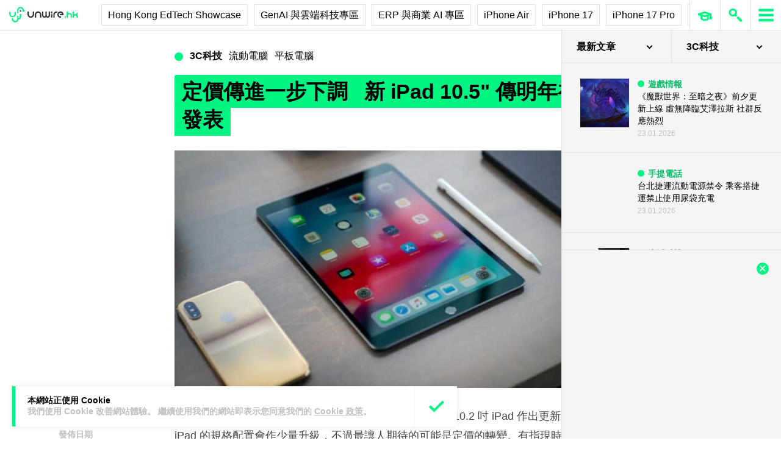

--- FILE ---
content_type: text/html; charset=utf-8
request_url: https://www.google.com/recaptcha/api2/aframe
body_size: 269
content:
<!DOCTYPE HTML><html><head><meta http-equiv="content-type" content="text/html; charset=UTF-8"></head><body><script nonce="KfiF9OOTBj9-BMs9HXzP3w">/** Anti-fraud and anti-abuse applications only. See google.com/recaptcha */ try{var clients={'sodar':'https://pagead2.googlesyndication.com/pagead/sodar?'};window.addEventListener("message",function(a){try{if(a.source===window.parent){var b=JSON.parse(a.data);var c=clients[b['id']];if(c){var d=document.createElement('img');d.src=c+b['params']+'&rc='+(localStorage.getItem("rc::a")?sessionStorage.getItem("rc::b"):"");window.document.body.appendChild(d);sessionStorage.setItem("rc::e",parseInt(sessionStorage.getItem("rc::e")||0)+1);localStorage.setItem("rc::h",'1769228174568');}}}catch(b){}});window.parent.postMessage("_grecaptcha_ready", "*");}catch(b){}</script></body></html>

--- FILE ---
content_type: text/css
request_url: https://cdn.unwire.hk/wp-content/themes/unwire/dist/assets/css/app.css?ver=2.10.4
body_size: 58850
content:
@charset "UTF-8";/*! normalize-scss | MIT/GPLv2 License | bit.ly/normalize-scss */html{font-family:sans-serif;line-height:1.15;-ms-text-size-adjust:100%;-webkit-text-size-adjust:100%}body{margin:0}article,aside,footer,header,nav,section{display:block}h1{font-size:2em;margin:.67em 0}figcaption,figure{display:block}figure{margin:1em 40px}hr{box-sizing:content-box;height:0;overflow:visible}main{display:block}pre{font-family:monospace,monospace;font-size:1em}a{background-color:transparent;-webkit-text-decoration-skip:objects}a:active,a:hover{outline-width:0}abbr[title]{border-bottom:none;text-decoration:underline;text-decoration:underline dotted}b,strong{font-weight:inherit}b,strong{font-weight:bolder}code,kbd,samp{font-family:monospace,monospace;font-size:1em}dfn{font-style:italic}mark{background-color:#ff0;color:#000}small{font-size:80%}sub,sup{font-size:75%;line-height:0;position:relative;vertical-align:baseline}sub{bottom:-.25em}sup{top:-.5em}audio,video{display:inline-block}audio:not([controls]){display:none;height:0}img{border-style:none}svg:not(:root){overflow:hidden}button,input,optgroup,select,textarea{font-family:sans-serif;font-size:100%;line-height:1.15;margin:0}button{overflow:visible}button,select{text-transform:none}[type=reset],[type=submit],button,html [type=button]{-webkit-appearance:button}[type=button]::-moz-focus-inner,[type=reset]::-moz-focus-inner,[type=submit]::-moz-focus-inner,button::-moz-focus-inner{border-style:none;padding:0}[type=button]:-moz-focusring,[type=reset]:-moz-focusring,[type=submit]:-moz-focusring,button:-moz-focusring{outline:1px dotted ButtonText}input{overflow:visible}[type=checkbox],[type=radio]{box-sizing:border-box;padding:0}[type=number]::-webkit-inner-spin-button,[type=number]::-webkit-outer-spin-button{height:auto}[type=search]{-webkit-appearance:textfield;outline-offset:-2px}[type=search]::-webkit-search-cancel-button,[type=search]::-webkit-search-decoration{-webkit-appearance:none}::-webkit-file-upload-button{-webkit-appearance:button;font:inherit}fieldset{border:1px solid silver;margin:0 2px;padding:.35em .625em .75em}legend{box-sizing:border-box;display:table;max-width:100%;padding:0;color:inherit;white-space:normal}progress{display:inline-block;vertical-align:baseline}textarea{overflow:auto}details{display:block}summary{display:list-item}menu{display:block}canvas{display:inline-block}template{display:none}[hidden]{display:none}.foundation-mq{font-family:"small=0em&medium=40em&large=48em&xlarge=71.875em&xxlarge=90em"}html{box-sizing:border-box;font-size:100%}*,::after,::before{box-sizing:inherit}body{margin:0;padding:0;background:#fff;font-family:"PingFang HK",-apple-system,微軟正黑體,"Microsoft JhengHei",蘋果儷中黑,"Apple LiGothic Medium","儷黑 Pro","LiHei Pro Medium",sans-serif;font-weight:400;line-height:1.5;color:#000;-webkit-font-smoothing:antialiased;-moz-osx-font-smoothing:grayscale}img{display:inline-block;vertical-align:middle;max-width:100%;height:auto;-ms-interpolation-mode:bicubic}textarea{height:auto;min-height:50px;border-radius:0}select{box-sizing:border-box;width:100%;border-radius:0}.map_canvas embed,.map_canvas img,.map_canvas object,.mqa-display embed,.mqa-display img,.mqa-display object{max-width:none!important}button{padding:0;-webkit-appearance:none;-moz-appearance:none;appearance:none;border:0;border-radius:0;background:0 0;line-height:1;cursor:auto}[data-whatinput=mouse] button{outline:0}pre{overflow:auto}button,input,optgroup,select,textarea{font-family:inherit}.is-visible{display:block!important}.is-hidden{display:none!important}.grid-container{padding-right:1.25rem;padding-left:1.25rem;max-width:75rem;margin:0 auto}@media print,screen and (min-width:40em){.grid-container{padding-right:1.875rem;padding-left:1.875rem}}.grid-container.fluid{padding-right:1.25rem;padding-left:1.25rem;max-width:100%;margin:0 auto}@media print,screen and (min-width:40em){.grid-container.fluid{padding-right:1.875rem;padding-left:1.875rem}}.grid-container.full{padding-right:0;padding-left:0;max-width:100%;margin:0 auto}.grid-x{display:-webkit-flex;display:-ms-flexbox;display:flex;-webkit-flex-flow:row wrap;-ms-flex-flow:row wrap;flex-flow:row wrap}.cell{-webkit-flex:0 0 auto;-ms-flex:0 0 auto;flex:0 0 auto;min-height:0;min-width:0;width:100%}.cell.auto{-webkit-flex:1 1 0px;-ms-flex:1 1 0px;flex:1 1 0px}.cell.shrink{-webkit-flex:0 0 auto;-ms-flex:0 0 auto;flex:0 0 auto}.grid-x>.auto{width:auto}.grid-x>.shrink{width:auto}.grid-x>.small-1,.grid-x>.small-10,.grid-x>.small-11,.grid-x>.small-12,.grid-x>.small-2,.grid-x>.small-3,.grid-x>.small-4,.grid-x>.small-5,.grid-x>.small-6,.grid-x>.small-7,.grid-x>.small-8,.grid-x>.small-9,.grid-x>.small-full,.grid-x>.small-shrink{-webkit-flex-basis:auto;-ms-flex-preferred-size:auto;flex-basis:auto}@media print,screen and (min-width:40em){.grid-x>.medium-1,.grid-x>.medium-10,.grid-x>.medium-11,.grid-x>.medium-12,.grid-x>.medium-2,.grid-x>.medium-3,.grid-x>.medium-4,.grid-x>.medium-5,.grid-x>.medium-6,.grid-x>.medium-7,.grid-x>.medium-8,.grid-x>.medium-9,.grid-x>.medium-full,.grid-x>.medium-shrink{-webkit-flex-basis:auto;-ms-flex-preferred-size:auto;flex-basis:auto}}@media print,screen and (min-width:48em){.grid-x>.large-1,.grid-x>.large-10,.grid-x>.large-11,.grid-x>.large-12,.grid-x>.large-2,.grid-x>.large-3,.grid-x>.large-4,.grid-x>.large-5,.grid-x>.large-6,.grid-x>.large-7,.grid-x>.large-8,.grid-x>.large-9,.grid-x>.large-full,.grid-x>.large-shrink{-webkit-flex-basis:auto;-ms-flex-preferred-size:auto;flex-basis:auto}}.grid-x>.small-1{width:8.33333%}.grid-x>.small-2{width:16.66667%}.grid-x>.small-3{width:25%}.grid-x>.small-4{width:33.33333%}.grid-x>.small-5{width:41.66667%}.grid-x>.small-6{width:50%}.grid-x>.small-7{width:58.33333%}.grid-x>.small-8{width:66.66667%}.grid-x>.small-9{width:75%}.grid-x>.small-10{width:83.33333%}.grid-x>.small-11{width:91.66667%}.grid-x>.small-12{width:100%}@media print,screen and (min-width:40em){.grid-x>.medium-auto{-webkit-flex:1 1 0px;-ms-flex:1 1 0px;flex:1 1 0px;width:auto}.grid-x>.medium-shrink{-webkit-flex:0 0 auto;-ms-flex:0 0 auto;flex:0 0 auto;width:auto}.grid-x>.medium-1{width:8.33333%}.grid-x>.medium-2{width:16.66667%}.grid-x>.medium-3{width:25%}.grid-x>.medium-4{width:33.33333%}.grid-x>.medium-5{width:41.66667%}.grid-x>.medium-6{width:50%}.grid-x>.medium-7{width:58.33333%}.grid-x>.medium-8{width:66.66667%}.grid-x>.medium-9{width:75%}.grid-x>.medium-10{width:83.33333%}.grid-x>.medium-11{width:91.66667%}.grid-x>.medium-12{width:100%}}@media print,screen and (min-width:48em){.grid-x>.large-auto{-webkit-flex:1 1 0px;-ms-flex:1 1 0px;flex:1 1 0px;width:auto}.grid-x>.large-shrink{-webkit-flex:0 0 auto;-ms-flex:0 0 auto;flex:0 0 auto;width:auto}.grid-x>.large-1{width:8.33333%}.grid-x>.large-2{width:16.66667%}.grid-x>.large-3{width:25%}.grid-x>.large-4{width:33.33333%}.grid-x>.large-5{width:41.66667%}.grid-x>.large-6{width:50%}.grid-x>.large-7{width:58.33333%}.grid-x>.large-8{width:66.66667%}.grid-x>.large-9{width:75%}.grid-x>.large-10{width:83.33333%}.grid-x>.large-11{width:91.66667%}.grid-x>.large-12{width:100%}}.grid-margin-x:not(.grid-x)>.cell{width:auto}.grid-margin-y:not(.grid-y)>.cell{height:auto}.grid-margin-x{margin-left:-1.25rem;margin-right:-1.25rem}@media print,screen and (min-width:40em){.grid-margin-x{margin-left:-1.875rem;margin-right:-1.875rem}}.grid-margin-x>.cell{width:calc(100% - 2.5rem);margin-left:1.25rem;margin-right:1.25rem}@media print,screen and (min-width:40em){.grid-margin-x>.cell{width:calc(100% - 3.75rem);margin-left:1.875rem;margin-right:1.875rem}}.grid-margin-x>.auto{width:auto}.grid-margin-x>.shrink{width:auto}.grid-margin-x>.small-1{width:calc(8.33333% - 2.5rem)}.grid-margin-x>.small-2{width:calc(16.66667% - 2.5rem)}.grid-margin-x>.small-3{width:calc(25% - 2.5rem)}.grid-margin-x>.small-4{width:calc(33.33333% - 2.5rem)}.grid-margin-x>.small-5{width:calc(41.66667% - 2.5rem)}.grid-margin-x>.small-6{width:calc(50% - 2.5rem)}.grid-margin-x>.small-7{width:calc(58.33333% - 2.5rem)}.grid-margin-x>.small-8{width:calc(66.66667% - 2.5rem)}.grid-margin-x>.small-9{width:calc(75% - 2.5rem)}.grid-margin-x>.small-10{width:calc(83.33333% - 2.5rem)}.grid-margin-x>.small-11{width:calc(91.66667% - 2.5rem)}.grid-margin-x>.small-12{width:calc(100% - 2.5rem)}@media print,screen and (min-width:40em){.grid-margin-x>.auto{width:auto}.grid-margin-x>.shrink{width:auto}.grid-margin-x>.small-1{width:calc(8.33333% - 3.75rem)}.grid-margin-x>.small-2{width:calc(16.66667% - 3.75rem)}.grid-margin-x>.small-3{width:calc(25% - 3.75rem)}.grid-margin-x>.small-4{width:calc(33.33333% - 3.75rem)}.grid-margin-x>.small-5{width:calc(41.66667% - 3.75rem)}.grid-margin-x>.small-6{width:calc(50% - 3.75rem)}.grid-margin-x>.small-7{width:calc(58.33333% - 3.75rem)}.grid-margin-x>.small-8{width:calc(66.66667% - 3.75rem)}.grid-margin-x>.small-9{width:calc(75% - 3.75rem)}.grid-margin-x>.small-10{width:calc(83.33333% - 3.75rem)}.grid-margin-x>.small-11{width:calc(91.66667% - 3.75rem)}.grid-margin-x>.small-12{width:calc(100% - 3.75rem)}.grid-margin-x>.medium-auto{width:auto}.grid-margin-x>.medium-shrink{width:auto}.grid-margin-x>.medium-1{width:calc(8.33333% - 3.75rem)}.grid-margin-x>.medium-2{width:calc(16.66667% - 3.75rem)}.grid-margin-x>.medium-3{width:calc(25% - 3.75rem)}.grid-margin-x>.medium-4{width:calc(33.33333% - 3.75rem)}.grid-margin-x>.medium-5{width:calc(41.66667% - 3.75rem)}.grid-margin-x>.medium-6{width:calc(50% - 3.75rem)}.grid-margin-x>.medium-7{width:calc(58.33333% - 3.75rem)}.grid-margin-x>.medium-8{width:calc(66.66667% - 3.75rem)}.grid-margin-x>.medium-9{width:calc(75% - 3.75rem)}.grid-margin-x>.medium-10{width:calc(83.33333% - 3.75rem)}.grid-margin-x>.medium-11{width:calc(91.66667% - 3.75rem)}.grid-margin-x>.medium-12{width:calc(100% - 3.75rem)}}@media print,screen and (min-width:48em){.grid-margin-x>.large-auto{width:auto}.grid-margin-x>.large-shrink{width:auto}.grid-margin-x>.large-1{width:calc(8.33333% - 3.75rem)}.grid-margin-x>.large-2{width:calc(16.66667% - 3.75rem)}.grid-margin-x>.large-3{width:calc(25% - 3.75rem)}.grid-margin-x>.large-4{width:calc(33.33333% - 3.75rem)}.grid-margin-x>.large-5{width:calc(41.66667% - 3.75rem)}.grid-margin-x>.large-6{width:calc(50% - 3.75rem)}.grid-margin-x>.large-7{width:calc(58.33333% - 3.75rem)}.grid-margin-x>.large-8{width:calc(66.66667% - 3.75rem)}.grid-margin-x>.large-9{width:calc(75% - 3.75rem)}.grid-margin-x>.large-10{width:calc(83.33333% - 3.75rem)}.grid-margin-x>.large-11{width:calc(91.66667% - 3.75rem)}.grid-margin-x>.large-12{width:calc(100% - 3.75rem)}}.grid-padding-x .grid-padding-x{margin-right:-1.25rem;margin-left:-1.25rem}@media print,screen and (min-width:40em){.grid-padding-x .grid-padding-x{margin-right:-1.875rem;margin-left:-1.875rem}}.grid-container:not(.full)>.grid-padding-x{margin-right:-1.25rem;margin-left:-1.25rem}@media print,screen and (min-width:40em){.grid-container:not(.full)>.grid-padding-x{margin-right:-1.875rem;margin-left:-1.875rem}}.grid-padding-x>.cell{padding-right:1.25rem;padding-left:1.25rem}@media print,screen and (min-width:40em){.grid-padding-x>.cell{padding-right:1.875rem;padding-left:1.875rem}}.small-up-1>.cell{width:100%}.small-up-2>.cell{width:50%}.small-up-3>.cell{width:33.33333%}.small-up-4>.cell{width:25%}.small-up-5>.cell{width:20%}.small-up-6>.cell{width:16.66667%}.small-up-7>.cell{width:14.28571%}.small-up-8>.cell{width:12.5%}@media print,screen and (min-width:40em){.medium-up-1>.cell{width:100%}.medium-up-2>.cell{width:50%}.medium-up-3>.cell{width:33.33333%}.medium-up-4>.cell{width:25%}.medium-up-5>.cell{width:20%}.medium-up-6>.cell{width:16.66667%}.medium-up-7>.cell{width:14.28571%}.medium-up-8>.cell{width:12.5%}}@media print,screen and (min-width:48em){.large-up-1>.cell{width:100%}.large-up-2>.cell{width:50%}.large-up-3>.cell{width:33.33333%}.large-up-4>.cell{width:25%}.large-up-5>.cell{width:20%}.large-up-6>.cell{width:16.66667%}.large-up-7>.cell{width:14.28571%}.large-up-8>.cell{width:12.5%}}.grid-margin-x.small-up-1>.cell{width:calc(100% - 2.5rem)}.grid-margin-x.small-up-2>.cell{width:calc(50% - 2.5rem)}.grid-margin-x.small-up-3>.cell{width:calc(33.33333% - 2.5rem)}.grid-margin-x.small-up-4>.cell{width:calc(25% - 2.5rem)}.grid-margin-x.small-up-5>.cell{width:calc(20% - 2.5rem)}.grid-margin-x.small-up-6>.cell{width:calc(16.66667% - 2.5rem)}.grid-margin-x.small-up-7>.cell{width:calc(14.28571% - 2.5rem)}.grid-margin-x.small-up-8>.cell{width:calc(12.5% - 2.5rem)}@media print,screen and (min-width:40em){.grid-margin-x.small-up-1>.cell{width:calc(100% - 2.5rem)}.grid-margin-x.small-up-2>.cell{width:calc(50% - 2.5rem)}.grid-margin-x.small-up-3>.cell{width:calc(33.33333% - 2.5rem)}.grid-margin-x.small-up-4>.cell{width:calc(25% - 2.5rem)}.grid-margin-x.small-up-5>.cell{width:calc(20% - 2.5rem)}.grid-margin-x.small-up-6>.cell{width:calc(16.66667% - 2.5rem)}.grid-margin-x.small-up-7>.cell{width:calc(14.28571% - 2.5rem)}.grid-margin-x.small-up-8>.cell{width:calc(12.5% - 2.5rem)}.grid-margin-x.medium-up-1>.cell{width:calc(100% - 3.75rem)}.grid-margin-x.medium-up-2>.cell{width:calc(50% - 3.75rem)}.grid-margin-x.medium-up-3>.cell{width:calc(33.33333% - 3.75rem)}.grid-margin-x.medium-up-4>.cell{width:calc(25% - 3.75rem)}.grid-margin-x.medium-up-5>.cell{width:calc(20% - 3.75rem)}.grid-margin-x.medium-up-6>.cell{width:calc(16.66667% - 3.75rem)}.grid-margin-x.medium-up-7>.cell{width:calc(14.28571% - 3.75rem)}.grid-margin-x.medium-up-8>.cell{width:calc(12.5% - 3.75rem)}}@media print,screen and (min-width:48em){.grid-margin-x.large-up-1>.cell{width:calc(100% - 3.75rem)}.grid-margin-x.large-up-2>.cell{width:calc(50% - 3.75rem)}.grid-margin-x.large-up-3>.cell{width:calc(33.33333% - 3.75rem)}.grid-margin-x.large-up-4>.cell{width:calc(25% - 3.75rem)}.grid-margin-x.large-up-5>.cell{width:calc(20% - 3.75rem)}.grid-margin-x.large-up-6>.cell{width:calc(16.66667% - 3.75rem)}.grid-margin-x.large-up-7>.cell{width:calc(14.28571% - 3.75rem)}.grid-margin-x.large-up-8>.cell{width:calc(12.5% - 3.75rem)}}.small-margin-collapse{margin-right:0;margin-left:0}.small-margin-collapse>.cell{margin-right:0;margin-left:0}.small-margin-collapse>.small-1{width:8.33333%}.small-margin-collapse>.small-2{width:16.66667%}.small-margin-collapse>.small-3{width:25%}.small-margin-collapse>.small-4{width:33.33333%}.small-margin-collapse>.small-5{width:41.66667%}.small-margin-collapse>.small-6{width:50%}.small-margin-collapse>.small-7{width:58.33333%}.small-margin-collapse>.small-8{width:66.66667%}.small-margin-collapse>.small-9{width:75%}.small-margin-collapse>.small-10{width:83.33333%}.small-margin-collapse>.small-11{width:91.66667%}.small-margin-collapse>.small-12{width:100%}@media print,screen and (min-width:40em){.small-margin-collapse>.medium-1{width:8.33333%}.small-margin-collapse>.medium-2{width:16.66667%}.small-margin-collapse>.medium-3{width:25%}.small-margin-collapse>.medium-4{width:33.33333%}.small-margin-collapse>.medium-5{width:41.66667%}.small-margin-collapse>.medium-6{width:50%}.small-margin-collapse>.medium-7{width:58.33333%}.small-margin-collapse>.medium-8{width:66.66667%}.small-margin-collapse>.medium-9{width:75%}.small-margin-collapse>.medium-10{width:83.33333%}.small-margin-collapse>.medium-11{width:91.66667%}.small-margin-collapse>.medium-12{width:100%}}@media print,screen and (min-width:48em){.small-margin-collapse>.large-1{width:8.33333%}.small-margin-collapse>.large-2{width:16.66667%}.small-margin-collapse>.large-3{width:25%}.small-margin-collapse>.large-4{width:33.33333%}.small-margin-collapse>.large-5{width:41.66667%}.small-margin-collapse>.large-6{width:50%}.small-margin-collapse>.large-7{width:58.33333%}.small-margin-collapse>.large-8{width:66.66667%}.small-margin-collapse>.large-9{width:75%}.small-margin-collapse>.large-10{width:83.33333%}.small-margin-collapse>.large-11{width:91.66667%}.small-margin-collapse>.large-12{width:100%}}.small-padding-collapse{margin-right:0;margin-left:0}.small-padding-collapse>.cell{padding-right:0;padding-left:0}@media print,screen and (min-width:40em){.medium-margin-collapse{margin-right:0;margin-left:0}.medium-margin-collapse>.cell{margin-right:0;margin-left:0}}@media print,screen and (min-width:40em){.medium-margin-collapse>.small-1{width:8.33333%}.medium-margin-collapse>.small-2{width:16.66667%}.medium-margin-collapse>.small-3{width:25%}.medium-margin-collapse>.small-4{width:33.33333%}.medium-margin-collapse>.small-5{width:41.66667%}.medium-margin-collapse>.small-6{width:50%}.medium-margin-collapse>.small-7{width:58.33333%}.medium-margin-collapse>.small-8{width:66.66667%}.medium-margin-collapse>.small-9{width:75%}.medium-margin-collapse>.small-10{width:83.33333%}.medium-margin-collapse>.small-11{width:91.66667%}.medium-margin-collapse>.small-12{width:100%}}@media print,screen and (min-width:40em){.medium-margin-collapse>.medium-1{width:8.33333%}.medium-margin-collapse>.medium-2{width:16.66667%}.medium-margin-collapse>.medium-3{width:25%}.medium-margin-collapse>.medium-4{width:33.33333%}.medium-margin-collapse>.medium-5{width:41.66667%}.medium-margin-collapse>.medium-6{width:50%}.medium-margin-collapse>.medium-7{width:58.33333%}.medium-margin-collapse>.medium-8{width:66.66667%}.medium-margin-collapse>.medium-9{width:75%}.medium-margin-collapse>.medium-10{width:83.33333%}.medium-margin-collapse>.medium-11{width:91.66667%}.medium-margin-collapse>.medium-12{width:100%}}@media print,screen and (min-width:48em){.medium-margin-collapse>.large-1{width:8.33333%}.medium-margin-collapse>.large-2{width:16.66667%}.medium-margin-collapse>.large-3{width:25%}.medium-margin-collapse>.large-4{width:33.33333%}.medium-margin-collapse>.large-5{width:41.66667%}.medium-margin-collapse>.large-6{width:50%}.medium-margin-collapse>.large-7{width:58.33333%}.medium-margin-collapse>.large-8{width:66.66667%}.medium-margin-collapse>.large-9{width:75%}.medium-margin-collapse>.large-10{width:83.33333%}.medium-margin-collapse>.large-11{width:91.66667%}.medium-margin-collapse>.large-12{width:100%}}@media print,screen and (min-width:40em){.medium-padding-collapse{margin-right:0;margin-left:0}.medium-padding-collapse>.cell{padding-right:0;padding-left:0}}@media print,screen and (min-width:48em){.large-margin-collapse{margin-right:0;margin-left:0}.large-margin-collapse>.cell{margin-right:0;margin-left:0}}@media print,screen and (min-width:48em){.large-margin-collapse>.small-1{width:8.33333%}.large-margin-collapse>.small-2{width:16.66667%}.large-margin-collapse>.small-3{width:25%}.large-margin-collapse>.small-4{width:33.33333%}.large-margin-collapse>.small-5{width:41.66667%}.large-margin-collapse>.small-6{width:50%}.large-margin-collapse>.small-7{width:58.33333%}.large-margin-collapse>.small-8{width:66.66667%}.large-margin-collapse>.small-9{width:75%}.large-margin-collapse>.small-10{width:83.33333%}.large-margin-collapse>.small-11{width:91.66667%}.large-margin-collapse>.small-12{width:100%}}@media print,screen and (min-width:48em){.large-margin-collapse>.medium-1{width:8.33333%}.large-margin-collapse>.medium-2{width:16.66667%}.large-margin-collapse>.medium-3{width:25%}.large-margin-collapse>.medium-4{width:33.33333%}.large-margin-collapse>.medium-5{width:41.66667%}.large-margin-collapse>.medium-6{width:50%}.large-margin-collapse>.medium-7{width:58.33333%}.large-margin-collapse>.medium-8{width:66.66667%}.large-margin-collapse>.medium-9{width:75%}.large-margin-collapse>.medium-10{width:83.33333%}.large-margin-collapse>.medium-11{width:91.66667%}.large-margin-collapse>.medium-12{width:100%}}@media print,screen and (min-width:48em){.large-margin-collapse>.large-1{width:8.33333%}.large-margin-collapse>.large-2{width:16.66667%}.large-margin-collapse>.large-3{width:25%}.large-margin-collapse>.large-4{width:33.33333%}.large-margin-collapse>.large-5{width:41.66667%}.large-margin-collapse>.large-6{width:50%}.large-margin-collapse>.large-7{width:58.33333%}.large-margin-collapse>.large-8{width:66.66667%}.large-margin-collapse>.large-9{width:75%}.large-margin-collapse>.large-10{width:83.33333%}.large-margin-collapse>.large-11{width:91.66667%}.large-margin-collapse>.large-12{width:100%}}@media print,screen and (min-width:48em){.large-padding-collapse{margin-right:0;margin-left:0}.large-padding-collapse>.cell{padding-right:0;padding-left:0}}.small-offset-0{margin-left:0}.grid-margin-x>.small-offset-0{margin-left:calc(0% + 1.25rem)}.small-offset-1{margin-left:8.33333%}.grid-margin-x>.small-offset-1{margin-left:calc(8.33333% + 1.25rem)}.small-offset-2{margin-left:16.66667%}.grid-margin-x>.small-offset-2{margin-left:calc(16.66667% + 1.25rem)}.small-offset-3{margin-left:25%}.grid-margin-x>.small-offset-3{margin-left:calc(25% + 1.25rem)}.small-offset-4{margin-left:33.33333%}.grid-margin-x>.small-offset-4{margin-left:calc(33.33333% + 1.25rem)}.small-offset-5{margin-left:41.66667%}.grid-margin-x>.small-offset-5{margin-left:calc(41.66667% + 1.25rem)}.small-offset-6{margin-left:50%}.grid-margin-x>.small-offset-6{margin-left:calc(50% + 1.25rem)}.small-offset-7{margin-left:58.33333%}.grid-margin-x>.small-offset-7{margin-left:calc(58.33333% + 1.25rem)}.small-offset-8{margin-left:66.66667%}.grid-margin-x>.small-offset-8{margin-left:calc(66.66667% + 1.25rem)}.small-offset-9{margin-left:75%}.grid-margin-x>.small-offset-9{margin-left:calc(75% + 1.25rem)}.small-offset-10{margin-left:83.33333%}.grid-margin-x>.small-offset-10{margin-left:calc(83.33333% + 1.25rem)}.small-offset-11{margin-left:91.66667%}.grid-margin-x>.small-offset-11{margin-left:calc(91.66667% + 1.25rem)}@media print,screen and (min-width:40em){.medium-offset-0{margin-left:0}.grid-margin-x>.medium-offset-0{margin-left:calc(0% + 1.875rem)}.medium-offset-1{margin-left:8.33333%}.grid-margin-x>.medium-offset-1{margin-left:calc(8.33333% + 1.875rem)}.medium-offset-2{margin-left:16.66667%}.grid-margin-x>.medium-offset-2{margin-left:calc(16.66667% + 1.875rem)}.medium-offset-3{margin-left:25%}.grid-margin-x>.medium-offset-3{margin-left:calc(25% + 1.875rem)}.medium-offset-4{margin-left:33.33333%}.grid-margin-x>.medium-offset-4{margin-left:calc(33.33333% + 1.875rem)}.medium-offset-5{margin-left:41.66667%}.grid-margin-x>.medium-offset-5{margin-left:calc(41.66667% + 1.875rem)}.medium-offset-6{margin-left:50%}.grid-margin-x>.medium-offset-6{margin-left:calc(50% + 1.875rem)}.medium-offset-7{margin-left:58.33333%}.grid-margin-x>.medium-offset-7{margin-left:calc(58.33333% + 1.875rem)}.medium-offset-8{margin-left:66.66667%}.grid-margin-x>.medium-offset-8{margin-left:calc(66.66667% + 1.875rem)}.medium-offset-9{margin-left:75%}.grid-margin-x>.medium-offset-9{margin-left:calc(75% + 1.875rem)}.medium-offset-10{margin-left:83.33333%}.grid-margin-x>.medium-offset-10{margin-left:calc(83.33333% + 1.875rem)}.medium-offset-11{margin-left:91.66667%}.grid-margin-x>.medium-offset-11{margin-left:calc(91.66667% + 1.875rem)}}@media print,screen and (min-width:48em){.large-offset-0{margin-left:0}.grid-margin-x>.large-offset-0{margin-left:calc(0% + 1.875rem)}.large-offset-1{margin-left:8.33333%}.grid-margin-x>.large-offset-1{margin-left:calc(8.33333% + 1.875rem)}.large-offset-2{margin-left:16.66667%}.grid-margin-x>.large-offset-2{margin-left:calc(16.66667% + 1.875rem)}.large-offset-3{margin-left:25%}.grid-margin-x>.large-offset-3{margin-left:calc(25% + 1.875rem)}.large-offset-4{margin-left:33.33333%}.grid-margin-x>.large-offset-4{margin-left:calc(33.33333% + 1.875rem)}.large-offset-5{margin-left:41.66667%}.grid-margin-x>.large-offset-5{margin-left:calc(41.66667% + 1.875rem)}.large-offset-6{margin-left:50%}.grid-margin-x>.large-offset-6{margin-left:calc(50% + 1.875rem)}.large-offset-7{margin-left:58.33333%}.grid-margin-x>.large-offset-7{margin-left:calc(58.33333% + 1.875rem)}.large-offset-8{margin-left:66.66667%}.grid-margin-x>.large-offset-8{margin-left:calc(66.66667% + 1.875rem)}.large-offset-9{margin-left:75%}.grid-margin-x>.large-offset-9{margin-left:calc(75% + 1.875rem)}.large-offset-10{margin-left:83.33333%}.grid-margin-x>.large-offset-10{margin-left:calc(83.33333% + 1.875rem)}.large-offset-11{margin-left:91.66667%}.grid-margin-x>.large-offset-11{margin-left:calc(91.66667% + 1.875rem)}}.grid-y{display:-webkit-flex;display:-ms-flexbox;display:flex;-webkit-flex-flow:column nowrap;-ms-flex-flow:column nowrap;flex-flow:column nowrap}.grid-y>.cell{width:auto}.grid-y>.auto{height:auto}.grid-y>.shrink{height:auto}.grid-y>.small-1,.grid-y>.small-10,.grid-y>.small-11,.grid-y>.small-12,.grid-y>.small-2,.grid-y>.small-3,.grid-y>.small-4,.grid-y>.small-5,.grid-y>.small-6,.grid-y>.small-7,.grid-y>.small-8,.grid-y>.small-9,.grid-y>.small-full,.grid-y>.small-shrink{-webkit-flex-basis:auto;-ms-flex-preferred-size:auto;flex-basis:auto}@media print,screen and (min-width:40em){.grid-y>.medium-1,.grid-y>.medium-10,.grid-y>.medium-11,.grid-y>.medium-12,.grid-y>.medium-2,.grid-y>.medium-3,.grid-y>.medium-4,.grid-y>.medium-5,.grid-y>.medium-6,.grid-y>.medium-7,.grid-y>.medium-8,.grid-y>.medium-9,.grid-y>.medium-full,.grid-y>.medium-shrink{-webkit-flex-basis:auto;-ms-flex-preferred-size:auto;flex-basis:auto}}@media print,screen and (min-width:48em){.grid-y>.large-1,.grid-y>.large-10,.grid-y>.large-11,.grid-y>.large-12,.grid-y>.large-2,.grid-y>.large-3,.grid-y>.large-4,.grid-y>.large-5,.grid-y>.large-6,.grid-y>.large-7,.grid-y>.large-8,.grid-y>.large-9,.grid-y>.large-full,.grid-y>.large-shrink{-webkit-flex-basis:auto;-ms-flex-preferred-size:auto;flex-basis:auto}}.grid-y>.small-1{height:8.33333%}.grid-y>.small-2{height:16.66667%}.grid-y>.small-3{height:25%}.grid-y>.small-4{height:33.33333%}.grid-y>.small-5{height:41.66667%}.grid-y>.small-6{height:50%}.grid-y>.small-7{height:58.33333%}.grid-y>.small-8{height:66.66667%}.grid-y>.small-9{height:75%}.grid-y>.small-10{height:83.33333%}.grid-y>.small-11{height:91.66667%}.grid-y>.small-12{height:100%}@media print,screen and (min-width:40em){.grid-y>.medium-auto{-webkit-flex:1 1 0px;-ms-flex:1 1 0px;flex:1 1 0px;height:auto}.grid-y>.medium-shrink{height:auto}.grid-y>.medium-1{height:8.33333%}.grid-y>.medium-2{height:16.66667%}.grid-y>.medium-3{height:25%}.grid-y>.medium-4{height:33.33333%}.grid-y>.medium-5{height:41.66667%}.grid-y>.medium-6{height:50%}.grid-y>.medium-7{height:58.33333%}.grid-y>.medium-8{height:66.66667%}.grid-y>.medium-9{height:75%}.grid-y>.medium-10{height:83.33333%}.grid-y>.medium-11{height:91.66667%}.grid-y>.medium-12{height:100%}}@media print,screen and (min-width:48em){.grid-y>.large-auto{-webkit-flex:1 1 0px;-ms-flex:1 1 0px;flex:1 1 0px;height:auto}.grid-y>.large-shrink{height:auto}.grid-y>.large-1{height:8.33333%}.grid-y>.large-2{height:16.66667%}.grid-y>.large-3{height:25%}.grid-y>.large-4{height:33.33333%}.grid-y>.large-5{height:41.66667%}.grid-y>.large-6{height:50%}.grid-y>.large-7{height:58.33333%}.grid-y>.large-8{height:66.66667%}.grid-y>.large-9{height:75%}.grid-y>.large-10{height:83.33333%}.grid-y>.large-11{height:91.66667%}.grid-y>.large-12{height:100%}}.grid-padding-y .grid-padding-y{margin-top:-1.25rem;margin-bottom:-1.25rem}@media print,screen and (min-width:40em){.grid-padding-y .grid-padding-y{margin-top:-1.875rem;margin-bottom:-1.875rem}}.grid-padding-y>.cell{padding-top:1.25rem;padding-bottom:1.25rem}@media print,screen and (min-width:40em){.grid-padding-y>.cell{padding-top:1.875rem;padding-bottom:1.875rem}}.grid-margin-y{margin-top:-1.25rem;margin-bottom:-1.25rem}@media print,screen and (min-width:40em){.grid-margin-y{margin-top:-1.875rem;margin-bottom:-1.875rem}}.grid-margin-y>.cell{height:calc(100% - 2.5rem);margin-top:1.25rem;margin-bottom:1.25rem}@media print,screen and (min-width:40em){.grid-margin-y>.cell{height:calc(100% - 3.75rem);margin-top:1.875rem;margin-bottom:1.875rem}}.grid-margin-y>.auto{height:auto}.grid-margin-y>.shrink{height:auto}.grid-margin-y>.small-1{height:calc(8.33333% - 2.5rem)}.grid-margin-y>.small-2{height:calc(16.66667% - 2.5rem)}.grid-margin-y>.small-3{height:calc(25% - 2.5rem)}.grid-margin-y>.small-4{height:calc(33.33333% - 2.5rem)}.grid-margin-y>.small-5{height:calc(41.66667% - 2.5rem)}.grid-margin-y>.small-6{height:calc(50% - 2.5rem)}.grid-margin-y>.small-7{height:calc(58.33333% - 2.5rem)}.grid-margin-y>.small-8{height:calc(66.66667% - 2.5rem)}.grid-margin-y>.small-9{height:calc(75% - 2.5rem)}.grid-margin-y>.small-10{height:calc(83.33333% - 2.5rem)}.grid-margin-y>.small-11{height:calc(91.66667% - 2.5rem)}.grid-margin-y>.small-12{height:calc(100% - 2.5rem)}@media print,screen and (min-width:40em){.grid-margin-y>.auto{height:auto}.grid-margin-y>.shrink{height:auto}.grid-margin-y>.small-1{height:calc(8.33333% - 3.75rem)}.grid-margin-y>.small-2{height:calc(16.66667% - 3.75rem)}.grid-margin-y>.small-3{height:calc(25% - 3.75rem)}.grid-margin-y>.small-4{height:calc(33.33333% - 3.75rem)}.grid-margin-y>.small-5{height:calc(41.66667% - 3.75rem)}.grid-margin-y>.small-6{height:calc(50% - 3.75rem)}.grid-margin-y>.small-7{height:calc(58.33333% - 3.75rem)}.grid-margin-y>.small-8{height:calc(66.66667% - 3.75rem)}.grid-margin-y>.small-9{height:calc(75% - 3.75rem)}.grid-margin-y>.small-10{height:calc(83.33333% - 3.75rem)}.grid-margin-y>.small-11{height:calc(91.66667% - 3.75rem)}.grid-margin-y>.small-12{height:calc(100% - 3.75rem)}.grid-margin-y>.medium-auto{height:auto}.grid-margin-y>.medium-shrink{height:auto}.grid-margin-y>.medium-1{height:calc(8.33333% - 3.75rem)}.grid-margin-y>.medium-2{height:calc(16.66667% - 3.75rem)}.grid-margin-y>.medium-3{height:calc(25% - 3.75rem)}.grid-margin-y>.medium-4{height:calc(33.33333% - 3.75rem)}.grid-margin-y>.medium-5{height:calc(41.66667% - 3.75rem)}.grid-margin-y>.medium-6{height:calc(50% - 3.75rem)}.grid-margin-y>.medium-7{height:calc(58.33333% - 3.75rem)}.grid-margin-y>.medium-8{height:calc(66.66667% - 3.75rem)}.grid-margin-y>.medium-9{height:calc(75% - 3.75rem)}.grid-margin-y>.medium-10{height:calc(83.33333% - 3.75rem)}.grid-margin-y>.medium-11{height:calc(91.66667% - 3.75rem)}.grid-margin-y>.medium-12{height:calc(100% - 3.75rem)}}@media print,screen and (min-width:48em){.grid-margin-y>.large-auto{height:auto}.grid-margin-y>.large-shrink{height:auto}.grid-margin-y>.large-1{height:calc(8.33333% - 3.75rem)}.grid-margin-y>.large-2{height:calc(16.66667% - 3.75rem)}.grid-margin-y>.large-3{height:calc(25% - 3.75rem)}.grid-margin-y>.large-4{height:calc(33.33333% - 3.75rem)}.grid-margin-y>.large-5{height:calc(41.66667% - 3.75rem)}.grid-margin-y>.large-6{height:calc(50% - 3.75rem)}.grid-margin-y>.large-7{height:calc(58.33333% - 3.75rem)}.grid-margin-y>.large-8{height:calc(66.66667% - 3.75rem)}.grid-margin-y>.large-9{height:calc(75% - 3.75rem)}.grid-margin-y>.large-10{height:calc(83.33333% - 3.75rem)}.grid-margin-y>.large-11{height:calc(91.66667% - 3.75rem)}.grid-margin-y>.large-12{height:calc(100% - 3.75rem)}}.grid-frame{overflow:hidden;position:relative;-webkit-flex-wrap:nowrap;-ms-flex-wrap:nowrap;flex-wrap:nowrap;-webkit-align-items:stretch;-ms-flex-align:stretch;align-items:stretch;width:100vw}.cell .grid-frame{width:100%}.cell-block{overflow-x:auto;max-width:100%;-webkit-overflow-scrolling:touch;-ms-overflow-stype:-ms-autohiding-scrollbar}.cell-block-y{overflow-y:auto;max-height:100%;-webkit-overflow-scrolling:touch;-ms-overflow-stype:-ms-autohiding-scrollbar}.cell-block-container{display:-webkit-flex;display:-ms-flexbox;display:flex;-webkit-flex-direction:column;-ms-flex-direction:column;flex-direction:column;max-height:100%}.cell-block-container>.grid-x{max-height:100%;-webkit-flex-wrap:nowrap;-ms-flex-wrap:nowrap;flex-wrap:nowrap}@media print,screen and (min-width:40em){.medium-grid-frame{overflow:hidden;position:relative;-webkit-flex-wrap:nowrap;-ms-flex-wrap:nowrap;flex-wrap:nowrap;-webkit-align-items:stretch;-ms-flex-align:stretch;align-items:stretch;width:100vw}.cell .medium-grid-frame{width:100%}.medium-cell-block{overflow-x:auto;max-width:100%;-webkit-overflow-scrolling:touch;-ms-overflow-stype:-ms-autohiding-scrollbar}.medium-cell-block-container{display:-webkit-flex;display:-ms-flexbox;display:flex;-webkit-flex-direction:column;-ms-flex-direction:column;flex-direction:column;max-height:100%}.medium-cell-block-container>.grid-x{max-height:100%;-webkit-flex-wrap:nowrap;-ms-flex-wrap:nowrap;flex-wrap:nowrap}.medium-cell-block-y{overflow-y:auto;max-height:100%;-webkit-overflow-scrolling:touch;-ms-overflow-stype:-ms-autohiding-scrollbar}}@media print,screen and (min-width:48em){.large-grid-frame{overflow:hidden;position:relative;-webkit-flex-wrap:nowrap;-ms-flex-wrap:nowrap;flex-wrap:nowrap;-webkit-align-items:stretch;-ms-flex-align:stretch;align-items:stretch;width:100vw}.cell .large-grid-frame{width:100%}.large-cell-block{overflow-x:auto;max-width:100%;-webkit-overflow-scrolling:touch;-ms-overflow-stype:-ms-autohiding-scrollbar}.large-cell-block-container{display:-webkit-flex;display:-ms-flexbox;display:flex;-webkit-flex-direction:column;-ms-flex-direction:column;flex-direction:column;max-height:100%}.large-cell-block-container>.grid-x{max-height:100%;-webkit-flex-wrap:nowrap;-ms-flex-wrap:nowrap;flex-wrap:nowrap}.large-cell-block-y{overflow-y:auto;max-height:100%;-webkit-overflow-scrolling:touch;-ms-overflow-stype:-ms-autohiding-scrollbar}}.grid-y.grid-frame{width:auto;overflow:hidden;position:relative;-webkit-flex-wrap:nowrap;-ms-flex-wrap:nowrap;flex-wrap:nowrap;-webkit-align-items:stretch;-ms-flex-align:stretch;align-items:stretch;height:100vh}@media print,screen and (min-width:40em){.grid-y.medium-grid-frame{width:auto;overflow:hidden;position:relative;-webkit-flex-wrap:nowrap;-ms-flex-wrap:nowrap;flex-wrap:nowrap;-webkit-align-items:stretch;-ms-flex-align:stretch;align-items:stretch;height:100vh}}@media print,screen and (min-width:48em){.grid-y.large-grid-frame{width:auto;overflow:hidden;position:relative;-webkit-flex-wrap:nowrap;-ms-flex-wrap:nowrap;flex-wrap:nowrap;-webkit-align-items:stretch;-ms-flex-align:stretch;align-items:stretch;height:100vh}}.cell .grid-y.grid-frame{height:100%}@media print,screen and (min-width:40em){.cell .grid-y.medium-grid-frame{height:100%}}@media print,screen and (min-width:48em){.cell .grid-y.large-grid-frame{height:100%}}.grid-margin-y{margin-top:-1.25rem;margin-bottom:-1.25rem}@media print,screen and (min-width:40em){.grid-margin-y{margin-top:-1.875rem;margin-bottom:-1.875rem}}.grid-margin-y>.cell{height:calc(100% - 2.5rem);margin-top:1.25rem;margin-bottom:1.25rem}@media print,screen and (min-width:40em){.grid-margin-y>.cell{height:calc(100% - 3.75rem);margin-top:1.875rem;margin-bottom:1.875rem}}.grid-margin-y>.auto{height:auto}.grid-margin-y>.shrink{height:auto}.grid-margin-y>.small-1{height:calc(8.33333% - 2.5rem)}.grid-margin-y>.small-2{height:calc(16.66667% - 2.5rem)}.grid-margin-y>.small-3{height:calc(25% - 2.5rem)}.grid-margin-y>.small-4{height:calc(33.33333% - 2.5rem)}.grid-margin-y>.small-5{height:calc(41.66667% - 2.5rem)}.grid-margin-y>.small-6{height:calc(50% - 2.5rem)}.grid-margin-y>.small-7{height:calc(58.33333% - 2.5rem)}.grid-margin-y>.small-8{height:calc(66.66667% - 2.5rem)}.grid-margin-y>.small-9{height:calc(75% - 2.5rem)}.grid-margin-y>.small-10{height:calc(83.33333% - 2.5rem)}.grid-margin-y>.small-11{height:calc(91.66667% - 2.5rem)}.grid-margin-y>.small-12{height:calc(100% - 2.5rem)}@media print,screen and (min-width:40em){.grid-margin-y>.auto{height:auto}.grid-margin-y>.shrink{height:auto}.grid-margin-y>.small-1{height:calc(8.33333% - 3.75rem)}.grid-margin-y>.small-2{height:calc(16.66667% - 3.75rem)}.grid-margin-y>.small-3{height:calc(25% - 3.75rem)}.grid-margin-y>.small-4{height:calc(33.33333% - 3.75rem)}.grid-margin-y>.small-5{height:calc(41.66667% - 3.75rem)}.grid-margin-y>.small-6{height:calc(50% - 3.75rem)}.grid-margin-y>.small-7{height:calc(58.33333% - 3.75rem)}.grid-margin-y>.small-8{height:calc(66.66667% - 3.75rem)}.grid-margin-y>.small-9{height:calc(75% - 3.75rem)}.grid-margin-y>.small-10{height:calc(83.33333% - 3.75rem)}.grid-margin-y>.small-11{height:calc(91.66667% - 3.75rem)}.grid-margin-y>.small-12{height:calc(100% - 3.75rem)}.grid-margin-y>.medium-auto{height:auto}.grid-margin-y>.medium-shrink{height:auto}.grid-margin-y>.medium-1{height:calc(8.33333% - 3.75rem)}.grid-margin-y>.medium-2{height:calc(16.66667% - 3.75rem)}.grid-margin-y>.medium-3{height:calc(25% - 3.75rem)}.grid-margin-y>.medium-4{height:calc(33.33333% - 3.75rem)}.grid-margin-y>.medium-5{height:calc(41.66667% - 3.75rem)}.grid-margin-y>.medium-6{height:calc(50% - 3.75rem)}.grid-margin-y>.medium-7{height:calc(58.33333% - 3.75rem)}.grid-margin-y>.medium-8{height:calc(66.66667% - 3.75rem)}.grid-margin-y>.medium-9{height:calc(75% - 3.75rem)}.grid-margin-y>.medium-10{height:calc(83.33333% - 3.75rem)}.grid-margin-y>.medium-11{height:calc(91.66667% - 3.75rem)}.grid-margin-y>.medium-12{height:calc(100% - 3.75rem)}}@media print,screen and (min-width:48em){.grid-margin-y>.large-auto{height:auto}.grid-margin-y>.large-shrink{height:auto}.grid-margin-y>.large-1{height:calc(8.33333% - 3.75rem)}.grid-margin-y>.large-2{height:calc(16.66667% - 3.75rem)}.grid-margin-y>.large-3{height:calc(25% - 3.75rem)}.grid-margin-y>.large-4{height:calc(33.33333% - 3.75rem)}.grid-margin-y>.large-5{height:calc(41.66667% - 3.75rem)}.grid-margin-y>.large-6{height:calc(50% - 3.75rem)}.grid-margin-y>.large-7{height:calc(58.33333% - 3.75rem)}.grid-margin-y>.large-8{height:calc(66.66667% - 3.75rem)}.grid-margin-y>.large-9{height:calc(75% - 3.75rem)}.grid-margin-y>.large-10{height:calc(83.33333% - 3.75rem)}.grid-margin-y>.large-11{height:calc(91.66667% - 3.75rem)}.grid-margin-y>.large-12{height:calc(100% - 3.75rem)}}.grid-frame.grid-margin-y{height:calc(100vh + 2.5rem)}@media print,screen and (min-width:40em){.grid-frame.grid-margin-y{height:calc(100vh + 3.75rem)}}@media print,screen and (min-width:48em){.grid-frame.grid-margin-y{height:calc(100vh + 3.75rem)}}@media print,screen and (min-width:40em){.grid-margin-y.medium-grid-frame{height:calc(100vh + 3.75rem)}}@media print,screen and (min-width:48em){.grid-margin-y.large-grid-frame{height:calc(100vh + 3.75rem)}}blockquote,dd,div,dl,dt,form,h1,h2,h3,h4,h5,h6,li,ol,p,pre,td,th,ul{margin:0;padding:0}p{margin-bottom:1rem;font-size:inherit;line-height:1.6;text-rendering:optimizeLegibility}em,i{font-style:italic;line-height:inherit}b,strong{font-weight:700;line-height:inherit}small{font-size:80%;line-height:inherit}.h1,.h2,.h3,.h4,.h5,.h6,h1,h2,h3,h4,h5,h6{font-family:"PingFang HK",-apple-system,微軟正黑體,"Microsoft JhengHei",蘋果儷中黑,"Apple LiGothic Medium","儷黑 Pro","LiHei Pro Medium",sans-serif;font-style:normal;font-weight:400;color:inherit;text-rendering:optimizeLegibility}.h1 small,.h2 small,.h3 small,.h4 small,.h5 small,.h6 small,h1 small,h2 small,h3 small,h4 small,h5 small,h6 small{line-height:0;color:#cacaca}.h1,h1{font-size:1.5rem;line-height:1.4;margin-top:0;margin-bottom:.5rem}.h2,h2{font-size:1.25rem;line-height:1.4;margin-top:0;margin-bottom:.5rem}.h3,h3{font-size:1.1875rem;line-height:1.4;margin-top:0;margin-bottom:.5rem}.h4,h4{font-size:1.125rem;line-height:1.4;margin-top:0;margin-bottom:.5rem}.h5,h5{font-size:1.0625rem;line-height:1.4;margin-top:0;margin-bottom:.5rem}.h6,h6{font-size:1rem;line-height:1.4;margin-top:0;margin-bottom:.5rem}@media print,screen and (min-width:40em){.h1,h1{font-size:3rem}.h2,h2{font-size:2.5rem}.h3,h3{font-size:1.9375rem}.h4,h4{font-size:1.5625rem}.h5,h5{font-size:1.25rem}.h6,h6{font-size:1rem}}a{line-height:inherit;color:#1779ba;text-decoration:none;cursor:pointer}a:focus,a:hover{color:#1468a0}a img{border:0}hr{clear:both;max-width:100%;height:0;margin:1.25rem auto;border-top:0;border-right:0;border-bottom:1px solid #cacaca;border-left:0}dl,ol,ul{margin-bottom:1rem;list-style-position:outside;line-height:1.6}li{font-size:inherit}ul{margin-left:1.25rem;list-style-type:disc}ol{margin-left:1.25rem}ol ol,ol ul,ul ol,ul ul{margin-left:1.25rem;margin-bottom:0}dl{margin-bottom:1rem}dl dt{margin-bottom:.3rem;font-weight:700}blockquote{margin:0 0 1rem;padding:.5625rem 1.25rem 0 1.1875rem;border-left:1px solid #cacaca}blockquote,blockquote p{line-height:1.6;color:#8a8a8a}cite{display:block;font-size:.8125rem;color:#8a8a8a}cite:before{content:"— "}abbr,abbr[title]{border-bottom:1px dotted #000;cursor:help;text-decoration:none}figure{margin:0}code{padding:.125rem .3125rem .0625rem;border:1px solid #cacaca;background-color:#e6e6e6;font-family:Consolas,"Liberation Mono",Courier,monospace;font-weight:400;color:#000}kbd{margin:0;padding:.125rem .25rem 0;background-color:#e6e6e6;font-family:Consolas,"Liberation Mono",Courier,monospace;color:#000}.subheader{margin-top:.2rem;margin-bottom:.5rem;font-weight:400;line-height:1.4;color:#8a8a8a}.lead{font-size:125%;line-height:1.6}.stat{font-size:2.5rem;line-height:1}p+.stat{margin-top:-1rem}ol.no-bullet,ul.no-bullet{margin-left:0;list-style:none}.text-left{text-align:left}.text-right{text-align:right}.text-center{text-align:center}.text-justify{text-align:justify}@media print,screen and (min-width:40em){.medium-text-left{text-align:left}.medium-text-right{text-align:right}.medium-text-center{text-align:center}.medium-text-justify{text-align:justify}}@media print,screen and (min-width:48em){.large-text-left{text-align:left}.large-text-right{text-align:right}.large-text-center{text-align:center}.large-text-justify{text-align:justify}}.show-for-print{display:none!important}@media print{*{background:0 0!important;box-shadow:none!important;color:#000!important;text-shadow:none!important}.show-for-print{display:block!important}.hide-for-print{display:none!important}table.show-for-print{display:table!important}thead.show-for-print{display:table-header-group!important}tbody.show-for-print{display:table-row-group!important}tr.show-for-print{display:table-row!important}td.show-for-print{display:table-cell!important}th.show-for-print{display:table-cell!important}a,a:visited{text-decoration:underline}a[href]:after{content:" (" attr(href) ")"}.ir a:after,a[href^='#']:after,a[href^='javascript:']:after{content:''}abbr[title]:after{content:" (" attr(title) ")"}blockquote,pre{border:1px solid #8a8a8a;page-break-inside:avoid}thead{display:table-header-group}img,tr{page-break-inside:avoid}img{max-width:100%!important}@page{margin:.5cm}h2,h3,p{orphans:3;widows:3}h2,h3{page-break-after:avoid}.print-break-inside{page-break-inside:auto}}.sticky-container{position:relative}.sticky{position:relative;z-index:0;-webkit-transform:translate3d(0,0,0);transform:translate3d(0,0,0)}.sticky.is-stuck{position:fixed;z-index:5;width:100%}.sticky.is-stuck.is-at-top{top:0}.sticky.is-stuck.is-at-bottom{bottom:0}.sticky.is-anchored{position:relative;right:auto;left:auto}.sticky.is-anchored.is-at-bottom{bottom:0}.hide{display:none!important}.invisible{visibility:hidden}@media screen and (max-width:39.9375em){.hide-for-small-only{display:none!important}}@media screen and (max-width:0em),screen and (min-width:40em){.show-for-small-only{display:none!important}}@media print,screen and (min-width:40em){.hide-for-medium{display:none!important}}@media screen and (max-width:39.9375em){.show-for-medium{display:none!important}}@media screen and (min-width:40em) and (max-width:47.9375em){.hide-for-medium-only{display:none!important}}@media screen and (max-width:39.9375em),screen and (min-width:48em){.show-for-medium-only{display:none!important}}@media print,screen and (min-width:48em){.hide-for-large{display:none!important}}@media screen and (max-width:47.9375em){.show-for-large{display:none!important}}@media screen and (min-width:48em) and (max-width:71.8125em){.hide-for-large-only{display:none!important}}@media screen and (max-width:47.9375em),screen and (min-width:71.875em){.show-for-large-only{display:none!important}}.show-for-sr,.show-on-focus{position:absolute!important;width:1px;height:1px;padding:0;overflow:hidden;clip:rect(0,0,0,0);white-space:nowrap;-webkit-clip-path:inset(50%);clip-path:inset(50%);border:0}.show-on-focus:active,.show-on-focus:focus{position:static!important;width:auto;height:auto;overflow:visible;clip:auto;white-space:normal;-webkit-clip-path:none;clip-path:none}.hide-for-portrait,.show-for-landscape{display:block!important}@media screen and (orientation:landscape){.hide-for-portrait,.show-for-landscape{display:block!important}}@media screen and (orientation:portrait){.hide-for-portrait,.show-for-landscape{display:none!important}}.hide-for-landscape,.show-for-portrait{display:none!important}@media screen and (orientation:landscape){.hide-for-landscape,.show-for-portrait{display:none!important}}@media screen and (orientation:portrait){.hide-for-landscape,.show-for-portrait{display:block!important}}.align-right{-webkit-justify-content:flex-end;-ms-flex-pack:end;justify-content:flex-end}.align-center{-webkit-justify-content:center;-ms-flex-pack:center;justify-content:center}.align-justify{-webkit-justify-content:space-between;-ms-flex-pack:justify;justify-content:space-between}.align-spaced{-webkit-justify-content:space-around;-ms-flex-pack:distribute;justify-content:space-around}.align-right.vertical.menu>li>a{-webkit-justify-content:flex-end;-ms-flex-pack:end;justify-content:flex-end}.align-center.vertical.menu>li>a{-webkit-justify-content:center;-ms-flex-pack:center;justify-content:center}.align-top{-webkit-align-items:flex-start;-ms-flex-align:start;align-items:flex-start}.align-self-top{-webkit-align-self:flex-start;-ms-flex-item-align:start;align-self:flex-start}.align-bottom{-webkit-align-items:flex-end;-ms-flex-align:end;align-items:flex-end}.align-self-bottom{-webkit-align-self:flex-end;-ms-flex-item-align:end;align-self:flex-end}.align-middle{-webkit-align-items:center;-ms-flex-align:center;align-items:center}.align-self-middle{-webkit-align-self:center;-ms-flex-item-align:center;-ms-grid-row-align:center;align-self:center}.align-stretch{-webkit-align-items:stretch;-ms-flex-align:stretch;align-items:stretch}.align-self-stretch{-webkit-align-self:stretch;-ms-flex-item-align:stretch;-ms-grid-row-align:stretch;align-self:stretch}.align-center-middle{-webkit-justify-content:center;-ms-flex-pack:center;justify-content:center;-webkit-align-items:center;-ms-flex-align:center;align-items:center;-webkit-align-content:center;-ms-flex-line-pack:center;align-content:center}.small-order-1{-webkit-order:1;-ms-flex-order:1;order:1}.small-order-2{-webkit-order:2;-ms-flex-order:2;order:2}.small-order-3{-webkit-order:3;-ms-flex-order:3;order:3}.small-order-4{-webkit-order:4;-ms-flex-order:4;order:4}.small-order-5{-webkit-order:5;-ms-flex-order:5;order:5}.small-order-6{-webkit-order:6;-ms-flex-order:6;order:6}@media print,screen and (min-width:40em){.medium-order-1{-webkit-order:1;-ms-flex-order:1;order:1}.medium-order-2{-webkit-order:2;-ms-flex-order:2;order:2}.medium-order-3{-webkit-order:3;-ms-flex-order:3;order:3}.medium-order-4{-webkit-order:4;-ms-flex-order:4;order:4}.medium-order-5{-webkit-order:5;-ms-flex-order:5;order:5}.medium-order-6{-webkit-order:6;-ms-flex-order:6;order:6}}@media print,screen and (min-width:48em){.large-order-1{-webkit-order:1;-ms-flex-order:1;order:1}.large-order-2{-webkit-order:2;-ms-flex-order:2;order:2}.large-order-3{-webkit-order:3;-ms-flex-order:3;order:3}.large-order-4{-webkit-order:4;-ms-flex-order:4;order:4}.large-order-5{-webkit-order:5;-ms-flex-order:5;order:5}.large-order-6{-webkit-order:6;-ms-flex-order:6;order:6}}.flex-container{display:-webkit-flex;display:-ms-flexbox;display:flex}.flex-child-auto{-webkit-flex:1 1 auto;-ms-flex:1 1 auto;flex:1 1 auto}.flex-child-grow{-webkit-flex:1 0 auto;-ms-flex:1 0 auto;flex:1 0 auto}.flex-child-shrink{-webkit-flex:0 1 auto;-ms-flex:0 1 auto;flex:0 1 auto}.flex-dir-row{-webkit-flex-direction:row;-ms-flex-direction:row;flex-direction:row}.flex-dir-row-reverse{-webkit-flex-direction:row-reverse;-ms-flex-direction:row-reverse;flex-direction:row-reverse}.flex-dir-column{-webkit-flex-direction:column;-ms-flex-direction:column;flex-direction:column}.flex-dir-column-reverse{-webkit-flex-direction:column-reverse;-ms-flex-direction:column-reverse;flex-direction:column-reverse}@media print,screen and (min-width:40em){.medium-flex-container{display:-webkit-flex;display:-ms-flexbox;display:flex}.medium-flex-child-auto{-webkit-flex:1 1 auto;-ms-flex:1 1 auto;flex:1 1 auto}.medium-flex-child-grow{-webkit-flex:1 0 auto;-ms-flex:1 0 auto;flex:1 0 auto}.medium-flex-child-shrink{-webkit-flex:0 1 auto;-ms-flex:0 1 auto;flex:0 1 auto}.medium-flex-dir-row{-webkit-flex-direction:row;-ms-flex-direction:row;flex-direction:row}.medium-flex-dir-row-reverse{-webkit-flex-direction:row-reverse;-ms-flex-direction:row-reverse;flex-direction:row-reverse}.medium-flex-dir-column{-webkit-flex-direction:column;-ms-flex-direction:column;flex-direction:column}.medium-flex-dir-column-reverse{-webkit-flex-direction:column-reverse;-ms-flex-direction:column-reverse;flex-direction:column-reverse}}@media print,screen and (min-width:48em){.large-flex-container{display:-webkit-flex;display:-ms-flexbox;display:flex}.large-flex-child-auto{-webkit-flex:1 1 auto;-ms-flex:1 1 auto;flex:1 1 auto}.large-flex-child-grow{-webkit-flex:1 0 auto;-ms-flex:1 0 auto;flex:1 0 auto}.large-flex-child-shrink{-webkit-flex:0 1 auto;-ms-flex:0 1 auto;flex:0 1 auto}.large-flex-dir-row{-webkit-flex-direction:row;-ms-flex-direction:row;flex-direction:row}.large-flex-dir-row-reverse{-webkit-flex-direction:row-reverse;-ms-flex-direction:row-reverse;flex-direction:row-reverse}.large-flex-dir-column{-webkit-flex-direction:column;-ms-flex-direction:column;flex-direction:column}.large-flex-dir-column-reverse{-webkit-flex-direction:column-reverse;-ms-flex-direction:column-reverse;flex-direction:column-reverse}}.slick-slider{position:relative;display:block;box-sizing:border-box;-webkit-touch-callout:none;-webkit-user-select:none;-moz-user-select:none;-ms-user-select:none;user-select:none;-ms-touch-action:pan-y;touch-action:pan-y;-webkit-tap-highlight-color:transparent}.slick-list{position:relative;overflow:hidden;display:block;margin:0;padding:0}.slick-list:focus{outline:0}.slick-list.dragging{cursor:pointer;cursor:hand}.slick-slider .slick-list,.slick-slider .slick-track{-webkit-transform:translate3d(0,0,0);-ms-transform:translate3d(0,0,0);transform:translate3d(0,0,0)}.slick-track{position:relative;left:0;top:0;display:block;margin-left:auto;margin-right:auto}.slick-track:after,.slick-track:before{content:"";display:table}.slick-track:after{clear:both}.slick-loading .slick-track{visibility:hidden}.slick-slide{float:left;height:100%;min-height:1px;display:none}[dir=rtl] .slick-slide{float:right}.slick-slide img{display:block}.slick-slide.slick-loading img{display:none}.slick-slide.dragging img{pointer-events:none}.slick-initialized .slick-slide{display:block}.slick-loading .slick-slide{visibility:hidden}.slick-vertical .slick-slide{display:block;height:auto;border:1px solid transparent}.slick-arrow.slick-hidden{display:none}.screen-reader-text{clip:rect(1px,1px,1px,1px);position:absolute!important;height:1px;width:1px;overflow:hidden}.screen-reader-text:focus{background-color:#f1f1f1;border-radius:3px;box-shadow:0 0 2px 2px rgba(0,0,0,.6);clip:auto!important;color:#21759b;display:block;font-size:14px;font-size:.875rem;font-weight:700;height:auto;left:5px;line-height:normal;padding:15px 23px 14px;text-decoration:none;top:5px;width:auto;z-index:100000}#wpadminbar{position:fixed!important}body.admin-bar.f-topbar-fixed .sticky.fixed{margin-top:2rem}body.admin-bar.offcanvas .off-canvas.is-open{top:2.875rem}@media screen and (min-width:48.9375em){body.admin-bar.offcanvas .off-canvas.is-open{top:2rem}}.wp-caption>figcaption{max-width:100%;font-size:.8rem;color:#999;padding:.25rem 0}p.wp-caption-text{font-size:90%;color:#666;padding:.625rem 0}.alignleft{float:left;padding-right:1rem;margin:0}.alignright{float:right;padding-left:1rem;margin:0}.aligncenter{display:block;margin-left:auto;margin-right:auto}@media print,screen and (min-width:40em){.mobile-menu,.site-title-bar{display:none!important}}@media screen and (max-width:39.9375em){.desktop-menu,.site-navigation .top-bar-left{display:none!important}}.site-desktop-title a{font-weight:700}.mobile-menu{display:none}.off-canvas>ul.menu{height:100vh;padding:1rem}.off-canvas>ul.menu a{color:#fff;font-weight:600;font-size:.9375rem}.off-canvas .menu .active>a{background-color:#ccc}.title-bar-title a{font-size:1rem;color:#b9b9b9}.mobile-menu .menu .is-active>a,.mobile-off-canvas-menu .menu .is-active>a{background-color:#36454f}.top-bar .menu a{color:#e6e6e6;padding-top:0;padding-bottom:0;font-weight:700;font-size:.8rem;line-height:1}.top-bar .menu a:hover:not(.button){background-color:#42525d}.top-bar .menu .active>a{background-color:#ccc}.top-bar .menu>li:not(.menu-text)>a{padding:1rem}.top-bar .menu li:not(:last-child){border-right:1px solid #4e4e4e}.top-bar .dropdown.menu .submenu{border:0}.top-bar .dropdown.menu .has-submenu.is-down-arrow a{padding-right:1rem}.top-bar .dropdown.menu .has-submenu.is-down-arrow>a::after{border:0}.top-bar .dropdown.menu:first-child>li.is-dropdown-submenu-parent>a::after{display:none}@media screen and (max-width:39.9375em){.site-navigation{padding:0}}.post-navigation::after,.post-navigation::before{display:table;content:' ';-webkit-flex-basis:0;-ms-flex-preferred-size:0;flex-basis:0;-webkit-order:1;-ms-flex-order:1;order:1}.post-navigation::after{clear:both}.nav-previous{float:left}.nav-next{float:right}.main-container{padding-right:1.25rem;padding-left:1.25rem;max-width:75rem;margin:0 auto}@media print,screen and (min-width:40em){.main-container{padding-right:1.875rem;padding-left:1.875rem}}.main-container.full{padding-right:0;padding-left:0;max-width:100%;margin:0 auto}.main-grid{display:-webkit-flex;display:-ms-flexbox;display:flex;-webkit-flex-flow:row wrap;-ms-flex-flow:row wrap;flex-flow:row wrap}body#tinymce{height:auto;max-width:75rem;padding:1.25rem!important}.sites-button{background:#1779ba;font-size:1.25rem;font-weight:700;box-shadow:0 -2px 0 rgba(0,0,0,.2) inset;border-radius:3px;border:none}.cards-container{display:-webkit-flex;display:-ms-flexbox;display:flex;-webkit-flex-flow:row wrap;-ms-flex-flow:row wrap;flex-flow:row wrap}.cards-container .card{width:calc(100% - 2.5rem);margin-right:1.25rem;margin-left:1.25rem}.cards-container .card .card-content{padding:1rem}@media print,screen and (min-width:40em){.cards-container .card{width:calc(33.33333% - .7rem);margin-right:.35rem;margin-left:.35rem}}.featured-hero{background-size:cover;background-position:center;background-repeat:no-repeat;height:6.25rem}@media print,screen and (min-width:40em){.featured-hero{height:12.5rem}}@media screen and (min-width:71.875em){.featured-hero{height:25rem}}.dotted,.section-divider hr{border-style:dashed;margin:2rem 0}[data-whatinput=mouse] a:focus,button:focus,button:focus [data-whatinput=touch] a:focus{outline:0}.front-hero{background:url(../images/demo/hero-bg-foundation-6-small.svg) bottom center;background-size:cover;background-position:bottom;padding:4.0625rem 0;margin:0 0 2rem;height:auto;position:relative;text-align:left}.front-hero .marketing{padding-right:1.25rem;padding-left:1.25rem;max-width:55rem;margin:0 auto;display:-webkit-flex;display:-ms-flexbox;display:flex;-webkit-flex-flow:row wrap;-ms-flex-flow:row wrap;flex-flow:row wrap}@media print,screen and (min-width:40em){.front-hero .marketing{padding-right:1.875rem;padding-left:1.875rem}}@media print,screen and (min-width:40em){.front-hero{background:url(../images/demo/hero-bg-foundation-6-large.svg) bottom center;background-size:cover;background-position:center;height:42.8125rem;margin:0 0 4.5rem}}.front-hero .watch{width:calc(58.33333% - 2.5rem);margin-right:1.25rem;margin-left:1.25rem}@media print,screen and (min-width:40em){.front-hero .watch{width:calc(100% - 3.75rem);margin-right:1.875rem;margin-left:1.875rem}}.front-hero .watch a{color:#b4c9d1;cursor:pointer;font-weight:400;margin-right:1.25rem}.front-hero .watch a:hover{color:#fff}.front-hero .watch #stargazers :before{content:"\f09b";font-family:FontAwesome;font-style:normal;font-weight:400;text-decoration:inherit;color:#b4c9d1;margin-right:.5rem}.front-hero .watch #twitter :before{content:"\f099";font-family:FontAwesome;font-style:normal;font-weight:400;text-decoration:inherit;color:#b4c9d1;margin-right:.5rem}.front-hero .tagline{width:calc(66.66667% - 2.5rem);margin-right:1.25rem;margin-left:1.25rem}@media print,screen and (min-width:40em){.front-hero .tagline{width:calc(41.66667% - 3.75rem);margin-right:1.875rem;margin-left:1.875rem;padding-top:6rem}}.front-hero h1{color:#fff;font-weight:500;font-size:2.2rem}@media print,screen and (min-width:40em){.front-hero h1{font-size:2.875rem}}.front-hero h4{color:#fefefe;font-weight:300;font-size:1.3125rem}.front-hero .download{margin-top:1.25rem}.intro{padding-right:1.25rem;padding-left:1.25rem;max-width:75rem;margin:0 auto;display:-webkit-flex;display:-ms-flexbox;display:flex;-webkit-flex-flow:row wrap;-ms-flex-flow:row wrap;flex-flow:row wrap}@media print,screen and (min-width:40em){.intro{padding-right:1.875rem;padding-left:1.875rem}}.intro .fp-intro{width:calc(100% - 2.5rem);margin-right:1.25rem;margin-left:1.25rem}@media print,screen and (min-width:40em){.intro .fp-intro{width:calc(83.33333% - 3.75rem);margin-right:1.875rem;margin-left:1.875rem;margin-left:calc(8.33333% + 1.25rem)}.intro .fp-intro h2{font-weight:300;margin-bottom:1.5rem}.intro .fp-intro h4{font-size:1.125rem;line-height:1.6;color:#777;margin-bottom:2rem}}.section-divider{padding-right:1.25rem;padding-left:1.25rem;max-width:75rem;margin:0 auto;display:-webkit-flex;display:-ms-flexbox;display:flex;-webkit-flex-flow:row wrap;-ms-flex-flow:row wrap;flex-flow:row wrap}@media print,screen and (min-width:40em){.section-divider{padding-right:1.875rem;padding-left:1.875rem}}.section-divider hr{width:calc(100% - 3.75rem);margin-right:1.875rem;margin-left:1.875rem;box-sizing:border-box}.benefits{padding-right:1.25rem;padding-left:1.25rem;max-width:75rem;margin:0 auto;display:-webkit-flex;display:-ms-flexbox;display:flex;-webkit-flex-flow:row wrap;-ms-flex-flow:row wrap;flex-flow:row wrap;text-align:center}@media print,screen and (min-width:40em){.benefits{padding-right:1.875rem;padding-left:1.875rem}}.benefits header{width:calc(100% - 3.75rem);margin-right:1.875rem;margin-left:1.875rem}.benefits header h2{font-weight:300}.benefits header h4{font-size:1.125rem;line-height:1.6;color:#777}.benefits .customizable,.benefits .professional,.benefits .responsive,.benefits .semantic{width:calc(100% - 2.5rem);margin-right:1.25rem;margin-left:1.25rem}@media print,screen and (min-width:40em){.benefits .customizable,.benefits .professional,.benefits .responsive,.benefits .semantic{width:calc(25% - 3.75rem);margin-right:1.875rem;margin-left:1.875rem}}.benefits .customizable img,.benefits .professional img,.benefits .responsive img,.benefits .semantic img{padding:1.25rem;margin:1rem auto 0 auto}.benefits .customizable h3,.benefits .professional h3,.benefits .responsive h3,.benefits .semantic h3{color:#0a0a0a;font-weight:300;font-size:1.75rem}.benefits .customizable p,.benefits .professional p,.benefits .responsive p,.benefits .semantic p{font-size:.9375rem}.benefits .why-foundation{width:calc(100% - 3.75rem);margin-right:1.875rem;margin-left:1.875rem;margin-top:4rem}.kitchen-sink-header{width:calc(100% - 3.75rem);margin-right:1.875rem;margin-left:1.875rem}.kitchen-sink-components{width:calc(100% - 2.5rem);margin-right:1.25rem;margin-left:1.25rem}.kitchen-sink-components hr{margin:3rem 0}@media print,screen and (min-width:48em){.kitchen-sink-components{width:calc(75% - 3.75rem);margin-right:1.875rem;margin-left:1.875rem}}.kitchen-sink-nav{display:none}@media print,screen and (min-width:48em){.kitchen-sink-nav{width:calc(25% - 3.75rem);margin-right:1.875rem;margin-left:1.875rem;display:block;float:right}.kitchen-sink-nav .docs-sub-menu{font-size:.85rem;margin-top:1rem}.kitchen-sink-nav .docs-menu-title{text-transform:uppercase;font-size:.75rem;color:#8a8a8a;font-weight:700;line-height:1;padding-left:.9rem;margin-bottom:.5rem;border-top:1px solid #cacaca;margin-top:1rem;padding-top:1.5rem}.kitchen-sink-nav .docs-toc{width:100%;padding-left:4rem;padding-right:1rem}.kitchen-sink-nav .docs-toc .active{background:#2199e8;color:#fff}.kitchen-sink-nav .docs-toc .docs-sub-menu:first-child .docs-menu-title{margin-top:0;border-top:0;padding-top:0}}.kitchen-sink-grid .grid-x{background:#d6ecfa;font-size:12px;line-height:2rem;margin-bottom:1.5rem}.kitchen-sink-grid .grid-x .cell,.kitchen-sink-grid .grid-x :nth-child(odd){background:#7bc1ef;color:#0a0a0a}.kitchen-sink-grid .grid-x .cell:nth-child(even){background:#1779ba;color:#fefefe}.float-left{float:left}.float-right{float:right}.clearfix:after{display:block;content:'';clear:both}.semibold_160_lighter_green_outline_svg{font-weight:600;font-size:10rem}.semibold_160_lighter_green_outline_svg text{fill:none;stroke-width:1;stroke:#00f482}.bold_110_black_outline_svg{font-weight:700;font-size:6.875rem}.bold_110_black_outline_svg text{fill:none;stroke-width:1;stroke:#000}.bold_70_lighter_green_outline_svg{font-weight:700;font-size:4.375rem}.bold_70_lighter_green_outline_svg text{fill:none;stroke-width:1;stroke:#00f482}.bold_45_black_outline_svg{font-weight:700;font-size:2.8125rem}.bold_45_black_outline_svg text{fill:none;stroke-width:1;stroke:#000}.semibold_34_black_outline_svg{font-weight:600;font-size:2.125rem}.semibold_34_black_outline_svg text{fill:none;stroke-width:1;stroke:#000}.semibold_34_lighter_green_outline_svg{font-weight:600;font-size:2.125rem}.semibold_34_lighter_green_outline_svg text{fill:none;stroke-width:1;stroke:#00f482}.semibold_22_black_outline_svg{font-weight:600;font-size:1.375rem}.semibold_22_black_outline_svg text{fill:none;stroke-width:1;stroke:#000}.semibold_18_black_outline_svg{font-weight:600;font-size:1.125rem}.semibold_18_black_outline_svg text{fill:none;stroke-width:1;stroke:#000}body{line-height:normal;background-color:#fff}.main-content{position:relative;width:100%}a{color:inherit}a:active,a:hover,a:visited{color:inherit}a,dl,ol,ul{line-height:normal}::-moz-selection{background:#01dd85}::selection{background:#01dd85}.at-share-btn-elements .at-share-btn:first-child{margin-left:0}.at-share-btn-elements .at-share-btn{margin-right:4px!important;margin-left:0!important}.fb-comments,.fb-comments span,.fb-comments span iframe{width:100%!important}input.inputed+span,input:focus+span{opacity:0}input.inputed::-webkit-input-placeholder,input:focus::-webkit-input-placeholder{color:transparent}input.inputed:-ms-input-placeholder,input:focus:-ms-input-placeholder{color:transparent}input.inputed::placeholder,input:focus::placeholder{color:transparent}input:focus+button img{display:none}input:focus+button:before,input:focus+span+button:before{content:'';background-position:center center;background-size:cover;background-repeat:no-repeat;display:inline-block;width:1.4375rem;height:1.4375rem;background-image:url(../images/icons/newsletter-subscription-submit-active.svg)!important}@media screen and (max-width:39.9375em){#overlay{overflow-y:scroll;position:fixed;top:0;right:0;bottom:0;left:0;width:100%;height:auto;background-color:#fff;z-index:9999999999}#banner{width:100%;height:auto}#close_button{width:12%;right:0;top:0;position:absolute}}.google-ad-container{position:relative}.click-to-read-more .google-ad:first-child{margin-bottom:20px}.google-ad{display:block!important;margin:0 auto}.google-ad.img320_250_normal{width:320px;height:250px}.google-ad.img320_250{position:absolute;top:50%;left:50%;-webkit-transform:translate3d(-50%,-50%,0);transform:translate3d(-50%,-50%,0);width:320px;height:250px}.google-ad.img728_90{width:728px;height:90px}@media screen and (max-width:39.9375em){.google-ad.mobile-only{display:block!important}}@media print,screen and (min-width:40em){.google-ad.mobile-only{display:none!important}}@media screen and (max-width:39.9375em){html{position:relative}#unwire_crazy_ad_click_tag,#unwire_crazy_ad_content,#unwire_crazy_ad_creative_iframe{width:100%;height:auto}#unwire_crazy_ad_creative_iframe{height:100vh}#unwire_crazy_ad_close_button{background-color:#fff;opacity:.7;width:40px}}@media print,screen and (min-width:40em){#unwire_crazy_ad_click_tag,#unwire_crazy_ad_content,#unwire_crazy_ad_creative_iframe{width:955px;height:500px}#unwire_crazy_ad_banner{margin:0 auto}#unwire_crazy_ad_click_tag{position:absolute;top:0;left:0;border:0;z-index:2}#unwire_crazy_ad_close_button{background-color:#fff;opacity:.7;width:20px}}#unwire_crazy_ad_wrapper{position:fixed;overflow-y:auto;height:150%;width:100%;top:0;left:0;z-index:1000000001}#unwire_crazy_ad_close_button_wrapper{right:3px;top:3px;position:absolute;z-index:3;cursor:pointer}#unwire_crazy_ad_content{position:relative}#unwire_crazy_ad_creative_iframe{z-index:1}figure{max-width:100%}.dropdown-filter select{display:none}.dropdown-filter.opened .options{display:block}.dropdown-filter .options{display:none;background-color:#fff;position:absolute;top:100%;left:0;min-width:calc(100% + 1px);max-height:600%;overflow-y:auto;border-left:#e2e2e2 1px solid;border-right:#e2e2e2 1px solid;border-bottom:#e2e2e2 1px solid}.dropdown-filter .options .option{font-weight:600;font-size:.875rem;color:#000;position:relative;height:3.125rem;border-bottom:#e2e2e2 1px solid;line-height:3.125rem;cursor:pointer;display:-webkit-flex;display:-ms-flexbox;display:flex;-webkit-align-items:center;-ms-flex-align:center;align-items:center}.dropdown-filter .options .option span{-webkit-flex:1;-ms-flex:1;flex:1}.dropdown-filter .options .option[data-selected=selected]:after{display:inline-block;border-bottom:#000 2px solid;border-left:#000 2px solid;width:.875rem;height:.4375rem;-webkit-transform:rotate(-45deg);-ms-transform:rotate(-45deg);transform:rotate(-45deg);-webkit-transform-origin:center center;-ms-transform-origin:center center;transform-origin:center center;content:'';margin-top:-.125rem}.dropdown-filter .options .option:last-child{border-bottom-width:0}.dropdown-filter.wider .options{left:-1px;min-width:calc(100% + 2px)}@media print,screen and (min-width:48em){.dropdown-filter .options .option{padding:0 1.75rem}}@media screen and (max-width:47.9375em){.dropdown-filter .options .option{padding:0 1.25rem}}footer.footer{font-weight:600;font-size:.75rem;color:#fff;background-color:#000;z-index:999;position:relative}footer.footer .main{width:100%}footer.footer .float-left>*,footer.footer .float-right>*{display:inline-block;vertical-align:middle}footer.footer .logo img{max-height:1.6875rem}footer.footer .float-right .sns{font-size:0}footer.footer .float-right .sns li{display:inline-block;vertical-align:middle;line-height:0;margin-left:1.875rem}footer.footer .float-right .sns li a{display:inline-block;line-height:0;width:1.25rem;height:1.25rem}footer.footer .float-right .sns li a img{width:100%}footer.footer .float-right .sns li:nth-child(3) a{width:1.625rem}footer.footer .float-right .sns li:nth-child(3) a img{width:auto;height:100%}.footer-container{padding-right:1.25rem;padding-left:1.25rem;max-width:100%;margin:0 auto}@media print,screen and (min-width:40em){.footer-container{padding-right:1.875rem;padding-left:1.875rem}}.footer-container .menu li a{font-weight:600;font-size:.75rem;color:#fff;line-height:.875rem}.footer-grid{display:-webkit-flex;display:-ms-flexbox;display:flex;-webkit-flex-flow:row wrap;-ms-flex-flow:row wrap;flex-flow:row wrap}.footer-grid section{-webkit-flex:0 0 auto;-ms-flex:0 0 auto;flex:0 0 auto;min-height:0;min-width:0;width:calc(100% - 3.75rem);margin-right:1.875rem;margin-left:1.875rem}@media print,screen and (min-width:48em){.footer-grid section{-webkit-flex:1 1 0px;-ms-flex:1 1 0px;flex:1 1 0px;width:auto;margin-right:1.875rem;margin-left:1.875rem}}.footer-grid ul{list-style-type:none;margin:0;padding:0}@media screen and (min-width:71.875em){footer.footer .float-left .copyright{margin-left:1.875rem}.footer-container .menu li{margin-left:1.875rem}}@media screen and (min-width:48em) and (max-width:71.8125em){footer.footer .float-left .copyright{margin-left:1.25rem}footer.footer .float-right .sns{display:none}.footer-container .menu li{margin-left:1.25rem}.footer-container .menu li:first-child{margin-left:0}}@media print,screen and (min-width:48em){footer.footer .float-left,footer.footer .float-right{height:5.625rem}footer.footer .float-left:before,footer.footer .float-right:before{display:inline-block;width:0;height:5.625rem;vertical-align:middle;content:''}.footer-container .menu li{display:inline-block;vertical-align:middle;line-height:0}}@media screen and (max-width:47.9375em){.footer-container{padding:0}.footer-container .float-left{padding:1.5625rem 1.25rem 1.5625rem}.footer-container .float-left .logo{display:block;width:7.75rem;margin-bottom:.75rem}.footer-container .float-right{display:block;width:100%;padding:.8125rem 1.25rem;clear:both;border-top:rgba(255,255,255,.1) 1px solid}.footer-container .float-right .menu li{display:inline-block;margin-right:.9375rem}.footer-container .float-right .sns{display:none}}.semibold_160_lighter_green_outline_svg{font-weight:600;font-size:10rem}.semibold_160_lighter_green_outline_svg text{fill:none;stroke-width:1;stroke:#00f482}.bold_110_black_outline_svg{font-weight:700;font-size:6.875rem}.bold_110_black_outline_svg text{fill:none;stroke-width:1;stroke:#000}.bold_70_lighter_green_outline_svg{font-weight:700;font-size:4.375rem}.bold_70_lighter_green_outline_svg text{fill:none;stroke-width:1;stroke:#00f482}.bold_45_black_outline_svg{font-weight:700;font-size:2.8125rem}.bold_45_black_outline_svg text{fill:none;stroke-width:1;stroke:#000}.semibold_34_black_outline_svg{font-weight:600;font-size:2.125rem}.semibold_34_black_outline_svg text{fill:none;stroke-width:1;stroke:#000}.semibold_34_lighter_green_outline_svg{font-weight:600;font-size:2.125rem}.semibold_34_lighter_green_outline_svg text{fill:none;stroke-width:1;stroke:#00f482}.semibold_22_black_outline_svg{font-weight:600;font-size:1.375rem}.semibold_22_black_outline_svg text{fill:none;stroke-width:1;stroke:#000}.semibold_18_black_outline_svg{font-weight:600;font-size:1.125rem}.semibold_18_black_outline_svg text{fill:none;stroke-width:1;stroke:#000}@-webkit-keyframes cursorOnInput{0%{opacity:0}49%{opacity:0}50%{opacity:1}100%{opacity:1}}@keyframes cursorOnInput{0%{opacity:0}49%{opacity:0}50%{opacity:1}100%{opacity:1}}.page-template-page-about>.article-video-player,body.single-post>.article-video-player{position:fixed;left:100px;bottom:100px;width:200px;height:100px}.page-template-page-about .main-container,body.single-post .main-container{padding-top:3.125rem}.page-template-page-about .main-grid,body.single-post .main-grid{display:block}.page-template-page-about .main-grid>.main-content .main-article,body.single-post .main-grid>.main-content .main-article{display:-webkit-flex;display:-ms-flexbox;display:flex;margin:0 auto}.page-template-page-about .main-grid>.main-content .main-article>.post-info,body.single-post .main-grid>.main-content .main-article>.post-info{display:-webkit-flex;display:-ms-flexbox;display:flex;-webkit-flex-direction:column;-ms-flex-direction:column;flex-direction:column;-webkit-flex-shrink:0;-ms-flex-negative:0;flex-shrink:0;width:11.875rem}.page-template-page-about .main-grid>.main-content .main-article>article,body.single-post .main-grid>.main-content .main-article>article{position:relative;backgrund-color:#fff;-webkit-flex:1;-ms-flex:1;flex:1;font-size:inherit}.page-template-page-about .main-grid>.main-content .main-article.font-l,body.single-post .main-grid>.main-content .main-article.font-l{font-size:1.375rem}.page-template-page-about .main-grid>.main-content .main-article.font-m,body.single-post .main-grid>.main-content .main-article.font-m{font-size:1.125rem}.page-template-page-about .main-grid>.main-content .main-article.font-s,body.single-post .main-grid>.main-content .main-article.font-s{font-size:1rem}.page-template-page-about .main-grid>.main-content footer,body.single-post .main-grid>.main-content footer{margin:0 auto}.page-template-page-about #next-post-loader-container .post-share,body.single-post #next-post-loader-container .post-share{display:none}.page-template-page-about #next-post-loader-container .post-share.show-share,body.single-post #next-post-loader-container .post-share.show-share{display:block}.page-template-page-about #next-post-loader-container footer,body.single-post #next-post-loader-container footer{display:none}.page-template-page-about #next-post-loader-container footer.show-footer,body.single-post #next-post-loader-container footer.show-footer{display:block}.page-template-page-about #next-post-loader-container .newsletter-subscription,body.single-post #next-post-loader-container .newsletter-subscription{display:none}.page-template-page-about #next-post-loader-container .newsletter-subscription.show-subscription,body.single-post #next-post-loader-container .newsletter-subscription.show-subscription{display:block}.page-template-page-about .main-article.playing-article-video .featured-image.video .play-large,.page-template-page-about .main-article.playing-article-video .featured-image.video .play-small,body.single-post .main-article.playing-article-video .featured-image.video .play-large,body.single-post .main-article.playing-article-video .featured-image.video .play-small{display:none}.page-template-page-about .main-article.playing-article-video .play-large,body.single-post .main-article.playing-article-video .play-large{display:none}.page-template-page-about .main-article .click-to-read-more,body.single-post .main-article .click-to-read-more{display:none}.page-template-page-about .main-article .click-to-read-more.active,body.single-post .main-article .click-to-read-more.active{display:block;margin-top:1.25rem}.page-template-page-about .main-article .read-more-button-container,body.single-post .main-article .read-more-button-container{position:relative;text-align:center}.page-template-page-about .main-article .read-more-button-container.active,body.single-post .main-article .read-more-button-container.active{display:none}.page-template-page-about .main-article .read-more-button-container:before,body.single-post .main-article .read-more-button-container:before{content:'';position:absolute;bottom:0;left:0;width:100%;height:12.5rem;background:rgba(255,255,255,0);background:-webkit-gradient(left top,left bottom,color-stop(0,rgba(255,255,255,0)),color-stop(100%,#fff));background:linear-gradient(to bottom,rgba(255,255,255,0) 0,#fff 100%);filter:progid:DXImageTransform.Microsoft.gradient( startColorstr='#ffffff', endColorstr='#ffffff', GradientType=0 )}.page-template-page-about .main-article .read-more-button-container button,body.single-post .main-article .read-more-button-container button{font-weight:600;font-size:.875rem;color:#000;cursor:pointer;position:relative;display:block;text-align:center;width:100%;padding:1.0625rem 0;margin-top:1.25rem!important;border:#000 1px solid}.page-template-page-about .main-article .read-more-button-container button span.text,body.single-post .main-article .read-more-button-container button span.text{display:inline-block;vertical-align:middle;margin-right:.4375rem}.page-template-page-about .main-article .read-more-button-container button span.dot,body.single-post .main-article .read-more-button-container button span.dot{display:inline-block;vertical-align:middle;border:#000 1px solid;width:.875rem;height:.875rem;border-radius:50%;margin:0 .1875rem}.page-template-page-about .main-article .post-extra,body.single-post .main-article .post-extra{-webkit-flex:1;-ms-flex:1;flex:1;border-bottom-width:0!important;padding-top:0!important}.page-template-page-about .main-article .post-extra .post-extra-floating.is-at-bottom .post-info-toc,.page-template-page-about .main-article .post-extra .post-extra-floating.is-stuck .post-info-toc,body.single-post .main-article .post-extra .post-extra-floating.is-at-bottom .post-info-toc,body.single-post .main-article .post-extra .post-extra-floating.is-stuck .post-info-toc{opacity:1;visibility:visible}.page-template-page-about .main-article .post-share,body.single-post .main-article .post-share{padding-top:.625rem}.page-template-page-about .main-article .post-share li,body.single-post .main-article .post-share li{margin-top:.9375rem}.page-template-page-about .main-article .post-info-toc,body.single-post .main-article .post-info-toc{margin-top:1.25rem;border-bottom-width:0!important;padding-bottom:.625rem;opacity:0;visibility:hidden;transition:opacity .5s}.page-template-page-about .main-article .post-info-toc ol,body.single-post .main-article .post-info-toc ol{margin:0;list-style:none}.page-template-page-about .main-article .post-info-toc ol li a.title,body.single-post .main-article .post-info-toc ol li a.title{display:-webkit-flex;display:-ms-flexbox;display:flex;-webkit-align-items:center;-ms-flex-align:center;align-items:center}.page-template-page-about .main-article .post-info-toc ol li a.title .title-text,body.single-post .main-article .post-info-toc ol li a.title .title-text{font-weight:400;font-size:.75rem;color:#000;display:none;vertical-align:top;-webkit-flex:1;-ms-flex:1;flex:1}.page-template-page-about .main-article .post-info-toc ol li a.title .pos,body.single-post .main-article .post-info-toc ol li a.title .pos{font-weight:600;font-size:2.125rem;color:#000;display:inline-block;line-height:2.5625rem;vertical-align:top;min-width:3rem;-webkit-flex-shrink:0;-ms-flex-negative:0;flex-shrink:0;color:rgba(32,32,32,.15)}.page-template-page-about .main-article .post-info-toc ol li a.title.is-active .pos,.page-template-page-about .main-article .post-info-toc ol li a.title:hover .pos,body.single-post .main-article .post-info-toc ol li a.title.is-active .pos,body.single-post .main-article .post-info-toc ol li a.title:hover .pos{color:#00f482}.page-template-page-about .main-article .post-info-toc ol li a.title:hover .title-text,body.single-post .main-article .post-info-toc ol li a.title:hover .title-text{display:inline-block}.page-template-page-about .main-article .post-info,body.single-post .main-article .post-info{display:-webkit-flex;display:-ms-flexbox;display:flex;-webkit-flex-direction:column;-ms-flex-direction:column;flex-direction:column;height:100%}.page-template-page-about .main-article .post-info>ul>li,body.single-post .main-article .post-info>ul>li{border-bottom:1px solid rgba(32,32,32,.15)}.page-template-page-about .main-article .post-info>ul>li .key,body.single-post .main-article .post-info>ul>li .key{font-weight:600;font-size:.875rem;color:#c0c0c2}.page-template-page-about .main-article .post-info>ul>li .value,body.single-post .main-article .post-info>ul>li .value{font-weight:600;font-size:.875rem;color:#000}.page-template-page-about .main-article .post-info>ul>li.post-author .value a,body.single-post .main-article .post-info>ul>li.post-author .value a{color:#04bd66}.page-template-page-about .main-article .post-info>ul>li .post-font-sizes,body.single-post .main-article .post-info>ul>li .post-font-sizes{margin:0;list-style:none;font-size:0}.page-template-page-about .main-article .post-info>ul>li .post-font-sizes::after,.page-template-page-about .main-article .post-info>ul>li .post-font-sizes::before,body.single-post .main-article .post-info>ul>li .post-font-sizes::after,body.single-post .main-article .post-info>ul>li .post-font-sizes::before{display:table;content:' ';-webkit-flex-basis:0;-ms-flex-preferred-size:0;flex-basis:0;-webkit-order:1;-ms-flex-order:1;order:1}.page-template-page-about .main-article .post-info>ul>li .post-font-sizes::after,body.single-post .main-article .post-info>ul>li .post-font-sizes::after{clear:both}.page-template-page-about .main-article .post-info>ul>li .post-font-sizes>li,body.single-post .main-article .post-info>ul>li .post-font-sizes>li{display:inline-block;vertical-align:0;line-height:0;margin-right:4px}.page-template-page-about .main-article .post-info>ul>li .post-font-sizes>li .post-font-size,body.single-post .main-article .post-info>ul>li .post-font-sizes>li .post-font-size{font-weight:600;line-height:1;cursor:pointer}.page-template-page-about .main-article .post-info>ul>li .post-font-sizes>li .post-font-size.font-l,body.single-post .main-article .post-info>ul>li .post-font-sizes>li .post-font-size.font-l{font-size:1.375rem}.page-template-page-about .main-article .post-info>ul>li .post-font-sizes>li .post-font-size.font-m,body.single-post .main-article .post-info>ul>li .post-font-sizes>li .post-font-size.font-m{font-size:1.125rem}.page-template-page-about .main-article .post-info>ul>li .post-font-sizes>li .post-font-size.font-s,body.single-post .main-article .post-info>ul>li .post-font-sizes>li .post-font-size.font-s{font-size:1rem}.page-template-page-about .main-article .post-info>ul>li .post-font-sizes>li .post-font-size.active,body.single-post .main-article .post-info>ul>li .post-font-sizes>li .post-font-size.active{color:#00f482}.page-template-page-about .main-article .post-info>div,body.single-post .main-article .post-info>div{-webkit-flex:1;-ms-flex:1;flex:1;width:8.4375rem;border-bottom:1px solid rgba(32,32,32,.15);padding:.625rem .625rem .625rem 0}.page-template-page-about .main-article .post-info>div .key,body.single-post .main-article .post-info>div .key{font-weight:600;font-size:.875rem;color:#c0c0c2}.page-template-page-about .main-article .post-info>div .value,body.single-post .main-article .post-info>div .value{font-weight:600;font-size:.875rem;color:#000}.page-template-page-about .main-article .post-category,body.single-post .main-article .post-category{font-size:1rem;padding:2rem 0 1.25rem;margin:0;list-style:none}.page-template-page-about .main-article .post-category:before,body.single-post .main-article .post-category:before{display:inline-block;content:'';border-radius:50%;background-color:#00f482;margin-right:.4375rem;vertical-align:middle}.page-template-page-about .main-article .post-category li,body.single-post .main-article .post-category li{color:#000;font-weight:400;display:inline-block;margin-right:.4375rem;vertical-align:middle}.page-template-page-about .main-article .post-category li:first-child,body.single-post .main-article .post-category li:first-child{font-weight:600}.page-template-page-about .main-article .block-side .mark,body.single-post .main-article .block-side .mark{position:relative;display:inline-block;width:11.875rem;padding-right:1.875rem;z-index:99}.page-template-page-about .main-article .block-side .mark span.mark-title,body.single-post .main-article .block-side .mark span.mark-title{font-weight:600;font-size:.875rem;color:#000;display:block;border-top:#e2e2e2 1px solid;padding-top:.8125rem;color:rgba(0,0,0,.35)}.page-template-page-about .main-article .block-side .mark span.mark-value,body.single-post .main-article .block-side .mark span.mark-value{font-weight:700;font-size:7.5rem;color:#00f482;display:block;margin-top:-.5625rem}.page-template-page-about .main-article h1.article-title,body.single-post .main-article h1.article-title{color:#000;font-weight:600}.page-template-page-about .main-article h1.article-title>div,body.single-post .main-article h1.article-title>div{position:relative;display:block;overflow:hidden}.page-template-page-about .main-article h1.article-title>div>span.highlight,body.single-post .main-article h1.article-title>div>span.highlight{position:absolute;left:0;display:inline-block;background-color:#00f482}.page-template-page-about .main-article h1.article-title>div>div,body.single-post .main-article h1.article-title>div>div{position:relative}.page-template-page-about .main-article h1.article-title>div>div>div,body.single-post .main-article h1.article-title>div>div>div{display:inline-block}.page-template-page-about .main-article h1.article-title>div>div>div>span,body.single-post .main-article h1.article-title>div>div>div>span{display:inline-block}.page-template-page-about .main-article .featured-image,body.single-post .main-article .featured-image{position:relative}.page-template-page-about .main-article .featured-image .image,body.single-post .main-article .featured-image .image{background-position:center center;background-size:cover;background-repeat:no-repeat;position:relative;width:100%;padding-top:56.25%;height:0}.page-template-page-about .main-article .featured-image .caption,body.single-post .main-article .featured-image .caption{display:none}.page-template-page-about .main-article .featured-image .play-large,body.single-post .main-article .featured-image .play-large{position:absolute;bottom:3.125rem;left:1.25rem;width:4.25rem}.page-template-page-about .main-article .featured-image .play-small,body.single-post .main-article .featured-image .play-small{position:absolute;left:1.5625rem;bottom:3.4375rem}.page-template-page-about .main-article .featured-image .article-video-player,body.single-post .main-article .featured-image .article-video-player{background-color:#fff}.page-template-page-about .main-article .featured-image .article-video-player:not(.fixed),body.single-post .main-article .featured-image .article-video-player:not(.fixed){position:absolute;top:0;left:0;width:100%!important;height:100%!important;z-index:2}.page-template-page-about .main-article .featured-image .article-video-player.fixed,body.single-post .main-article .featured-image .article-video-player.fixed{position:fixed;bottom:25px;left:25px;z-index:99}.page-template-page-about .main-article .featured-image .article-video-player iframe,.page-template-page-about .main-article .featured-image .article-video-player span,body.single-post .main-article .featured-image .article-video-player iframe,body.single-post .main-article .featured-image .article-video-player span{width:100%!important;height:100%!important}.page-template-page-about .main-article .featured-image.video,body.single-post .main-article .featured-image.video{cursor:pointer}.page-template-page-about .main-article .featured-image.video:hover .play-large path,.page-template-page-about .main-article .featured-image.video:hover .play-small path,body.single-post .main-article .featured-image.video:hover .play-large path,body.single-post .main-article .featured-image.video:hover .play-small path{fill:#00f482}.page-template-page-about .main-article .post-info ul,body.single-post .main-article .post-info ul{display:block;list-style:none;margin:0}.page-template-page-about .main-article .caption,body.single-post .main-article .caption{font-weight:400;font-size:.875rem;color:#000;padding:.8125rem 0 .5625rem;border-bottom:#e2e2e2 1px solid}.page-template-page-about .main-article .post-meta,body.single-post .main-article .post-meta{border-radius:1.1875rem;background-color:#f5f5f5}.page-template-page-about .main-article .post-meta .review-data:after,body.single-post .main-article .post-meta .review-data:after{display:block;content:'';clear:both}.page-template-page-about .main-article .post-meta .review-data .detail-mark,.page-template-page-about .main-article .post-meta .review-data .total-mark,body.single-post .main-article .post-meta .review-data .detail-mark,body.single-post .main-article .post-meta .review-data .total-mark{display:block;float:left;width:50%}.page-template-page-about .main-article .post-meta .review-data .detail-mark .title,.page-template-page-about .main-article .post-meta .review-data .total-mark .title,body.single-post .main-article .post-meta .review-data .detail-mark .title,body.single-post .main-article .post-meta .review-data .total-mark .title{font-weight:600;color:#000}.page-template-page-about .main-article .post-meta .review-data .detail-mark .mark,.page-template-page-about .main-article .post-meta .review-data .detail-mark .title,.page-template-page-about .main-article .post-meta .review-data .total-mark .mark,.page-template-page-about .main-article .post-meta .review-data .total-mark .title,body.single-post .main-article .post-meta .review-data .detail-mark .mark,body.single-post .main-article .post-meta .review-data .detail-mark .title,body.single-post .main-article .post-meta .review-data .total-mark .mark,body.single-post .main-article .post-meta .review-data .total-mark .title{display:block}.page-template-page-about .main-article .post-meta .review-data .total-mark .mark,body.single-post .main-article .post-meta .review-data .total-mark .mark{color:#00f482;font-weight:600;line-height:1}.page-template-page-about .main-article .post-meta .review-data .detail-mark,body.single-post .main-article .post-meta .review-data .detail-mark{list-style:none;padding:0;margin:0}.page-template-page-about .main-article .post-meta .review-data .detail-mark>li,body.single-post .main-article .post-meta .review-data .detail-mark>li{display:inline-block;font-size:0}.page-template-page-about .main-article .post-meta .review-data .detail-mark>li .mark,body.single-post .main-article .post-meta .review-data .detail-mark>li .mark{font-weight:300;color:#000}.page-template-page-about .main-article .post-meta .product-data+.review-data,body.single-post .main-article .post-meta .product-data+.review-data{border-top:#e2e2e2 1px solid}.page-template-page-about .main-article .post-meta .review-data+.review-data,body.single-post .main-article .post-meta .review-data+.review-data{border-top:#e2e2e2 1px solid}.page-template-page-about .main-article .post-meta .product-data>.title,body.single-post .main-article .post-meta .product-data>.title{font-weight:400;color:#00f482;font-size:2.125rem}.page-template-page-about .main-article .post-meta .product-data>.subtitle,body.single-post .main-article .post-meta .product-data>.subtitle{font-weight:400;font-size:2.125rem;color:#000}.page-template-page-about .main-article .post-meta .product-data>.price,body.single-post .main-article .post-meta .product-data>.price{font-weight:400;font-size:1.125rem;color:#000;line-height:2rem}.page-template-page-about .main-article .post-meta .product-data>.price-note,body.single-post .main-article .post-meta .product-data>.price-note{font-weight:600;font-size:.75rem;color:#c0c0c2}.page-template-page-about .main-article .post-meta .product-data>.product-specifications,body.single-post .main-article .post-meta .product-data>.product-specifications{display:block;list-style:none;margin:1.0625rem 0 0;padding:0 0 1.375rem}.page-template-page-about .main-article .post-meta .product-data>.product-specifications:after,body.single-post .main-article .post-meta .product-data>.product-specifications:after{display:block;content:'';clear:both}.page-template-page-about .main-article .post-meta .product-data>.product-specifications li,body.single-post .main-article .post-meta .product-data>.product-specifications li{display:block;float:left;width:50%}.page-template-page-about .main-article .post-meta .product-data>.product-specifications li .title,body.single-post .main-article .post-meta .product-data>.product-specifications li .title{font-weight:600;color:#000;width:5rem;padding-right:.625rem}.page-template-page-about .main-article .post-meta .product-data>.product-specifications li .value,body.single-post .main-article .post-meta .product-data>.product-specifications li .value{font-weight:400;color:#000}.page-template-page-about .main-article .post-meta .product-data>.pros-and-cons,body.single-post .main-article .post-meta .product-data>.pros-and-cons{list-style:none;margin:0}.page-template-page-about .main-article .post-meta .product-data>.pros-and-cons:after,body.single-post .main-article .post-meta .product-data>.pros-and-cons:after{display:block;content:'';clear:both}.page-template-page-about .main-article .post-meta .product-data>.pros-and-cons>li,body.single-post .main-article .post-meta .product-data>.pros-and-cons>li{display:block}.page-template-page-about .main-article .post-meta .product-data>.pros-and-cons>li>.title,body.single-post .main-article .post-meta .product-data>.pros-and-cons>li>.title{font-weight:600;color:#04bd66}.page-template-page-about .main-article .post-meta .product-data>.pros-and-cons>li>.content li,body.single-post .main-article .post-meta .product-data>.pros-and-cons>li>.content li{font-weight:400;color:#000}.page-template-page-about .main-article .entry-content,body.single-post .main-article .entry-content{font-weight:400;font-size:1.125rem;color:#000;line-height:2rem;font-size:inherit}.page-template-page-about .main-article .entry-content :first-child,body.single-post .main-article .entry-content :first-child{margin-top:0}.page-template-page-about .main-article .entry-content p,body.single-post .main-article .entry-content p{font-weight:400;font-size:1.125rem;color:#000;line-height:2rem;line-height:normal;margin-bottom:0}.page-template-page-about .main-article .entry-content a,body.single-post .main-article .entry-content a{box-shadow:inset 0 -6px 0 #00f482;text-decoration:none;color:inherit}.page-template-page-about .main-article .entry-content h1,.page-template-page-about .main-article .entry-content h2,.page-template-page-about .main-article .entry-content h3,.page-template-page-about .main-article .entry-content h4,.page-template-page-about .main-article .entry-content h5,.page-template-page-about .main-article .entry-content h6,body.single-post .main-article .entry-content h1,body.single-post .main-article .entry-content h2,body.single-post .main-article .entry-content h3,body.single-post .main-article .entry-content h4,body.single-post .main-article .entry-content h5,body.single-post .main-article .entry-content h6{font-weight:600;font-size:1.125rem;color:#04bd66;line-height:normal;margin-bottom:0}.page-template-page-about .main-article .entry-content .tableWrapper,body.single-post .main-article .entry-content .tableWrapper{padding:11px 20px;margin-top:40px;margin-bottom:20px;border:2px solid #00f482}.page-template-page-about .main-article .entry-content table,body.single-post .main-article .entry-content table{width:100%!important;margin:0;border-width:0}.page-template-page-about .main-article .entry-content table td,body.single-post .main-article .entry-content table td{line-height:25px;padding:7px 0;vertical-align:top}.page-template-page-about .main-article .entry-content table td .column-resize-handle.ProseMirror-widget,body.single-post .main-article .entry-content table td .column-resize-handle.ProseMirror-widget{margin-top:0}.page-template-page-about .main-article .entry-content table td p,body.single-post .main-article .entry-content table td p{line-height:25px}.page-template-page-about .main-article .entry-content table td :first-child,body.single-post .main-article .entry-content table td :first-child{margin-top:0}.page-template-page-about .main-article .entry-content div[data-module=image]+h1,.page-template-page-about .main-article .entry-content div[data-module=image]+h2,.page-template-page-about .main-article .entry-content div[data-module=image]+h3,.page-template-page-about .main-article .entry-content div[data-module=image]+h4,.page-template-page-about .main-article .entry-content div[data-module=image]+h5,.page-template-page-about .main-article .entry-content div[data-module=image]+h6,.page-template-page-about .main-article .entry-content div[data-module=image]+p,.page-template-page-about .main-article .entry-content div[data-module=video]+h1,.page-template-page-about .main-article .entry-content div[data-module=video]+h2,.page-template-page-about .main-article .entry-content div[data-module=video]+h3,.page-template-page-about .main-article .entry-content div[data-module=video]+h4,.page-template-page-about .main-article .entry-content div[data-module=video]+h5,.page-template-page-about .main-article .entry-content div[data-module=video]+h6,.page-template-page-about .main-article .entry-content div[data-module=video]+p,.page-template-page-about .main-article .entry-content p+div[data-module=image],.page-template-page-about .main-article .entry-content p+div[data-module=video],.page-template-page-about .main-article .entry-content p+h1,.page-template-page-about .main-article .entry-content p+h2,.page-template-page-about .main-article .entry-content p+h3,.page-template-page-about .main-article .entry-content p+h4,.page-template-page-about .main-article .entry-content p+h5,.page-template-page-about .main-article .entry-content p+h6,body.single-post .main-article .entry-content div[data-module=image]+h1,body.single-post .main-article .entry-content div[data-module=image]+h2,body.single-post .main-article .entry-content div[data-module=image]+h3,body.single-post .main-article .entry-content div[data-module=image]+h4,body.single-post .main-article .entry-content div[data-module=image]+h5,body.single-post .main-article .entry-content div[data-module=image]+h6,body.single-post .main-article .entry-content div[data-module=image]+p,body.single-post .main-article .entry-content div[data-module=video]+h1,body.single-post .main-article .entry-content div[data-module=video]+h2,body.single-post .main-article .entry-content div[data-module=video]+h3,body.single-post .main-article .entry-content div[data-module=video]+h4,body.single-post .main-article .entry-content div[data-module=video]+h5,body.single-post .main-article .entry-content div[data-module=video]+h6,body.single-post .main-article .entry-content div[data-module=video]+p,body.single-post .main-article .entry-content p+div[data-module=image],body.single-post .main-article .entry-content p+div[data-module=video],body.single-post .main-article .entry-content p+h1,body.single-post .main-article .entry-content p+h2,body.single-post .main-article .entry-content p+h3,body.single-post .main-article .entry-content p+h4,body.single-post .main-article .entry-content p+h5,body.single-post .main-article .entry-content p+h6{margin-top:40px}.page-template-page-about .main-article .entry-content div[data-module=table-of-content],body.single-post .main-article .entry-content div[data-module=table-of-content]{display:-webkit-flex;display:-ms-flexbox;display:flex;border-radius:1.1875rem;background-color:#f5f5f5;padding:1.875rem}.page-template-page-about .main-article .entry-content div[data-module=table-of-content]>p,body.single-post .main-article .entry-content div[data-module=table-of-content]>p{-webkit-flex:1;-ms-flex:1;flex:1;-webkit-flex-shrink:0;-ms-flex-negative:0;flex-shrink:0;margin-top:0;padding-left:10px}.page-template-page-about .main-article .entry-content div[data-module=table-of-content]>ol,body.single-post .main-article .entry-content div[data-module=table-of-content]>ol{list-style:none;padding:0;margin:0;-webkit-flex:1;-ms-flex:1;flex:1;-webkit-flex-shrink:0;-ms-flex-negative:0;flex-shrink:0}.page-template-page-about .main-article .entry-content div[data-module=table-of-content]>ol>li,body.single-post .main-article .entry-content div[data-module=table-of-content]>ol>li{font-weight:600;font-size:.875rem;color:#000;line-height:17px;margin-bottom:6px}.page-template-page-about .main-article .entry-content div[data-module=table-of-content]>ol>li span.step,body.single-post .main-article .entry-content div[data-module=table-of-content]>ol>li span.step{display:inline-block;margin-right:20px}.page-template-page-about .main-article .entry-content div[data-module=table-of-content]>ol>li span.pos,body.single-post .main-article .entry-content div[data-module=table-of-content]>ol>li span.pos{font-weight:600;font-size:1.125rem;color:#000;display:inline-block;margin-right:.75rem;min-width:24px;-webkit-text-stroke-width:.03rem}.page-template-page-about .main-article .entry-content div[data-module=table-of-content]>ol>li a.title,body.single-post .main-article .entry-content div[data-module=table-of-content]>ol>li a.title{color:inherit;display:-webkit-flex;display:-ms-flexbox;display:flex;box-shadow:none}.page-template-page-about .main-article .entry-content div[data-module=table-of-content]>ol>li:after,body.single-post .main-article .entry-content div[data-module=table-of-content]>ol>li:after{display:block;content:'';clear:both}.page-template-page-about .main-article .entry-content div[data-module=video],body.single-post .main-article .entry-content div[data-module=video]{position:relative;display:block;width:100%;padding-top:56.25%}.page-template-page-about .main-article .entry-content div[data-module=video]>.image-preview,body.single-post .main-article .entry-content div[data-module=video]>.image-preview{background-size:cover;background-repeat:no-repeat;background-position:center center;display:block;height:100%;width:100%;position:absolute;top:0;left:0;z-index:2}.page-template-page-about .main-article .entry-content div[data-module=video]>.image-preview:after,body.single-post .main-article .entry-content div[data-module=video]>.image-preview:after{cursor:pointer;position:absolute;top:50%;left:50%;-webkit-transform:translate3d(-50%,-50%,0);transform:translate3d(-50%,-50%,0);display:inline-block;content:'';background-size:contain;background-image:url(../images/icons/editor-video-playbutton.svg);background-repeat:no-repeat;background-position:center center;display:inline-block;content:'';width:14.81481%;padding-top:16.2963%;height:0}.page-template-page-about .main-article .entry-content div[data-module=video]>.video,body.single-post .main-article .entry-content div[data-module=video]>.video{position:absolute;top:0;left:0;width:100%;height:100%;z-index:1}.page-template-page-about .main-article .entry-content div[data-module=video].inited>.image-preview,body.single-post .main-article .entry-content div[data-module=video].inited>.image-preview{display:none}.page-template-page-about .main-article .entry-content div[data-module=video].inited>.video body,.page-template-page-about .main-article .entry-content div[data-module=video].inited>.video div,.page-template-page-about .main-article .entry-content div[data-module=video].inited>.video html,.page-template-page-about .main-article .entry-content div[data-module=video].inited>.video iframe,.page-template-page-about .main-article .entry-content div[data-module=video].inited>.video span,body.single-post .main-article .entry-content div[data-module=video].inited>.video body,body.single-post .main-article .entry-content div[data-module=video].inited>.video div,body.single-post .main-article .entry-content div[data-module=video].inited>.video html,body.single-post .main-article .entry-content div[data-module=video].inited>.video iframe,body.single-post .main-article .entry-content div[data-module=video].inited>.video span{width:100%;height:100%}.page-template-page-about .main-article .entry-content div[data-module=shop-title] span,body.single-post .main-article .entry-content div[data-module=shop-title] span{font-weight:600;font-size:1rem;color:#000;display:inline-block;vertical-align:middle;line-height:35px}.page-template-page-about .main-article .entry-content div[data-module=shop-title] span+span,body.single-post .main-article .entry-content div[data-module=shop-title] span+span{margin-left:12px}.page-template-page-about .main-article .entry-content div[data-module=shop-title]:before,body.single-post .main-article .entry-content div[data-module=shop-title]:before{display:inline-block;width:14px;height:14px;border-radius:7px;background-color:#00f482;content:'';vertical-align:middle;margin-right:10px}.page-template-page-about .main-article .entry-content div[data-module=shop-title]+div[data-module=shop],body.single-post .main-article .entry-content div[data-module=shop-title]+div[data-module=shop]{margin-top:16px}.page-template-page-about .main-article .entry-content div[data-module=shop],body.single-post .main-article .entry-content div[data-module=shop]{display:block}.page-template-page-about .main-article .entry-content div[data-module=shop]:after,body.single-post .main-article .entry-content div[data-module=shop]:after{display:block;content:'';clear:both}.page-template-page-about .main-article .entry-content div[data-module=shop] div[data-module=shop_item],body.single-post .main-article .entry-content div[data-module=shop] div[data-module=shop_item]{display:block;width:50%;float:left;box-sizing:border-box;margin-top:12px}.page-template-page-about .main-article .entry-content div[data-module=shop] div[data-module=shop_item]:nth-child(2n+1),body.single-post .main-article .entry-content div[data-module=shop] div[data-module=shop_item]:nth-child(2n+1){clear:both;padding-right:8px}.page-template-page-about .main-article .entry-content div[data-module=shop] div[data-module=shop_item]:nth-child(2n),body.single-post .main-article .entry-content div[data-module=shop] div[data-module=shop_item]:nth-child(2n){padding-left:8px}.page-template-page-about .main-article .entry-content div[data-module=shop] div[data-module=shop_item]:nth-child(1),.page-template-page-about .main-article .entry-content div[data-module=shop] div[data-module=shop_item]:nth-child(2),body.single-post .main-article .entry-content div[data-module=shop] div[data-module=shop_item]:nth-child(1),body.single-post .main-article .entry-content div[data-module=shop] div[data-module=shop_item]:nth-child(2){margin-top:0}.page-template-page-about .main-article .entry-content div[data-module=shop] div[data-module=shop_item] div[data-module=shop_item_inner],body.single-post .main-article .entry-content div[data-module=shop] div[data-module=shop_item] div[data-module=shop_item_inner]{display:-webkit-flex;display:-ms-flexbox;display:flex}.page-template-page-about .main-article .entry-content div[data-module=shop] div[data-module=shop_item] div[data-module=shop_item_inner] div.info,body.single-post .main-article .entry-content div[data-module=shop] div[data-module=shop_item] div[data-module=shop_item_inner] div.info{font-weight:400;font-size:.875rem;color:#000;-webkit-flex-grow:1;-ms-flex-positive:1;flex-grow:1}.page-template-page-about .main-article .entry-content div[data-module=shop] div[data-module=shop_item] div[data-module=shop_item_inner] div.info .title,body.single-post .main-article .entry-content div[data-module=shop] div[data-module=shop_item] div[data-module=shop_item_inner] div.info .title{line-height:1}.page-template-page-about .main-article .entry-content div[data-module=shop] div[data-module=shop_item] div[data-module=shop_item_inner] div.image,body.single-post .main-article .entry-content div[data-module=shop] div[data-module=shop_item] div[data-module=shop_item_inner] div.image{width:80px;margin-right:20px;-webkit-flex-shrink:0;-ms-flex-negative:0;flex-shrink:0}.page-template-page-about .main-article .entry-content div[data-module=shop] div[data-module=shop_item] div[data-module=shop_item_inner] div.image img,body.single-post .main-article .entry-content div[data-module=shop] div[data-module=shop_item] div[data-module=shop_item_inner] div.image img{width:100%;height:auto}.page-template-page-about .main-article .entry-content div[data-module=shop] div[data-module=shop_item] div[data-module=shop_item_inner] div.type,body.single-post .main-article .entry-content div[data-module=shop] div[data-module=shop_item] div[data-module=shop_item_inner] div.type{opacity:.3}.page-template-page-about .main-article .entry-content div[data-module=shop] div[data-module=shop_item] div[data-module=shop_item_inner] a,body.single-post .main-article .entry-content div[data-module=shop] div[data-module=shop_item] div[data-module=shop_item_inner] a{color:inherit;text-decoration:none;box-shadow:none}.page-template-page-about .main-article .entry-content div[data-module=image],.page-template-page-about .main-article .entry-content div[data-module=video],body.single-post .main-article .entry-content div[data-module=image],body.single-post .main-article .entry-content div[data-module=video]{line-height:0}.page-template-page-about .main-article .entry-content div[data-module=image] img,body.single-post .main-article .entry-content div[data-module=image] img{width:100%}.page-template-page-about .main-article .entry-content div[data-module=image]>img:not([src]),body.single-post .main-article .entry-content div[data-module=image]>img:not([src]){width:20px;height:20px;background-color:#000}.page-template-page-about .main-article .entry-content div[data-module=image]>div,body.single-post .main-article .entry-content div[data-module=image]>div{font-weight:400;font-size:.875rem;color:#000;border-bottom:#e2e2e2 1px solid;line-height:1.5;padding-top:13px;padding-bottom:9px}.page-template-page-about .main-article .entry-content div[data-module=shop],.page-template-page-about .main-article .entry-content hr,body.single-post .main-article .entry-content div[data-module=shop],body.single-post .main-article .entry-content hr{margin-top:40px;margin-bottom:40px}.page-template-page-about .main-article .entry-content div[data-module=shop-title],body.single-post .main-article .entry-content div[data-module=shop-title]{margin-top:40px}.page-template-page-about .main-article .entry-content hr,body.single-post .main-article .entry-content hr{padding:0;border-top-color:rgba(32,32,32,.15)}.page-template-page-about .main-article .entry-content div[data-module=image]+div[data-module=image],.page-template-page-about .main-article .entry-content div[data-module=video]+div[data-module=video],.page-template-page-about .main-article .entry-content h1+p,.page-template-page-about .main-article .entry-content h2+p,.page-template-page-about .main-article .entry-content h3+p,.page-template-page-about .main-article .entry-content h4+p,.page-template-page-about .main-article .entry-content h5+p,.page-template-page-about .main-article .entry-content h6+p,.page-template-page-about .main-article .entry-content p+p,body.single-post .main-article .entry-content div[data-module=image]+div[data-module=image],body.single-post .main-article .entry-content div[data-module=video]+div[data-module=video],body.single-post .main-article .entry-content h1+p,body.single-post .main-article .entry-content h2+p,body.single-post .main-article .entry-content h3+p,body.single-post .main-article .entry-content h4+p,body.single-post .main-article .entry-content h5+p,body.single-post .main-article .entry-content h6+p,body.single-post .main-article .entry-content p+p{margin-top:20px}.page-template-page-about .main-article .entry-content div[data-module=image]+div[data-module=image],.page-template-page-about .main-article .entry-content div[data-module=video]+div[data-module=video],.page-template-page-about .main-article .entry-content h1+p,.page-template-page-about .main-article .entry-content h2+p,.page-template-page-about .main-article .entry-content h3+p,.page-template-page-about .main-article .entry-content h4+p,.page-template-page-about .main-article .entry-content h5+p,.page-template-page-about .main-article .entry-content h6+p,.page-template-page-about .main-article .entry-content p+p,body.single-post .main-article .entry-content div[data-module=image]+div[data-module=image],body.single-post .main-article .entry-content div[data-module=video]+div[data-module=video],body.single-post .main-article .entry-content h1+p,body.single-post .main-article .entry-content h2+p,body.single-post .main-article .entry-content h3+p,body.single-post .main-article .entry-content h4+p,body.single-post .main-article .entry-content h5+p,body.single-post .main-article .entry-content h6+p,body.single-post .main-article .entry-content p+p{margin-top:.3125rem}.page-template-page-about .main-article .entry-content>:first-child,body.single-post .main-article .entry-content>:first-child{margin-top:0!important}.page-template-page-about .main-article .entry-content p.image-wrapper>a>img,.page-template-page-about .main-article .entry-content p.image-wrapper>img,body.single-post .main-article .entry-content p.image-wrapper>a>img,body.single-post .main-article .entry-content p.image-wrapper>img{width:auto}.page-template-page-about .main-article .entry-content p.image-wrapper,body.single-post .main-article .entry-content p.image-wrapper{border:#e2e2e2 1px solid;padding:1.25rem}.page-template-page-about .main-article .entry-content iframe,body.single-post .main-article .entry-content iframe{display:block;max-width:100%}.page-template-page-about .main-article .entry-content h1,.page-template-page-about .main-article .entry-content h2,.page-template-page-about .main-article .entry-content h3,.page-template-page-about .main-article .entry-content h4,.page-template-page-about .main-article .entry-content h5,.page-template-page-about .main-article .entry-content h6,.page-template-page-about .main-article .entry-content p,body.single-post .main-article .entry-content h1,body.single-post .main-article .entry-content h2,body.single-post .main-article .entry-content h3,body.single-post .main-article .entry-content h4,body.single-post .main-article .entry-content h5,body.single-post .main-article .entry-content h6,body.single-post .main-article .entry-content p{font-size:inherit;line-height:1.8}.page-template-page-about .main-article .entry-content h3,body.single-post .main-article .entry-content h3{font-weight:600;font-size:.875rem;color:#000}.page-template-page-about .main-article .entry-content [data-hnum] .num,body.single-post .main-article .entry-content [data-hnum] .num{display:none}.page-template-page-about .main-article .post-tags ul,body.single-post .main-article .post-tags ul{list-style:none;display:block;margin:0}.page-template-page-about .main-article .post-tags ul li,body.single-post .main-article .post-tags ul li{display:inline-block;line-height:2.0625rem;margin-right:.375rem;line-height:0;margin-bottom:.375rem}.page-template-page-about .main-article .post-tags ul li a,body.single-post .main-article .post-tags ul li a{font-weight:400;font-size:1rem;color:#000;display:inline-block;line-height:2.0625rem;padding:0 .625rem;border:#e2e2e2 1px solid;transition:background-color .2s cubic-bezier(.215,.61,.355,1)}.page-template-page-about .main-article .post-tags ul li a:active,.page-template-page-about .main-article .post-tags ul li a:hover,body.single-post .main-article .post-tags ul li a:active,body.single-post .main-article .post-tags ul li a:hover{color:inherit;background-color:#00f482;border-color:#00f482}.page-template-page-about .main-article .vote-block,body.single-post .main-article .vote-block{font-weight:600;font-size:.875rem;color:#000;display:block;margin-top:2.5rem;margin-bottom:2.5rem}.page-template-page-about .main-article .vote-block.opened .answer-container,.page-template-page-about .main-article .vote-block.opened .vote-meta,body.single-post .main-article .vote-block.opened .answer-container,body.single-post .main-article .vote-block.opened .vote-meta{visibility:visible;height:auto;overflow:auto}.page-template-page-about .main-article .vote-block.opened .vote-title:after,body.single-post .main-article .vote-block.opened .vote-title:after{-webkit-transform:rotate(-45deg);-ms-transform:rotate(-45deg);transform:rotate(-45deg)}.page-template-page-about .main-article .vote-block.opened .answer-container ul li .progress .progress-bar,body.single-post .main-article .vote-block.opened .answer-container ul li .progress .progress-bar{width:0;opacity:0}.page-template-page-about .main-article .vote-block .before-vote,body.single-post .main-article .vote-block .before-vote{display:block}.page-template-page-about .main-article .vote-block.voted .before-vote,body.single-post .main-article .vote-block.voted .before-vote{display:block}.page-template-page-about .main-article .vote-block.voted .vote-after,body.single-post .main-article .vote-block.voted .vote-after{display:none}.page-template-page-about .main-article .vote-block:not(.opened) .answer-container ul li .progress .progress-bar,body.single-post .main-article .vote-block:not(.opened) .answer-container ul li .progress .progress-bar{width:0!important;opacity:0!important}.page-template-page-about .main-article .vote-block .vote-title,body.single-post .main-article .vote-block .vote-title{position:relative;line-height:1.25rem;padding:.9375rem 1.375rem;border:#e2e2e2 1px solid}.page-template-page-about .main-article .vote-block .vote-title:before,body.single-post .main-article .vote-block .vote-title:before{content:'';width:100%;height:.3125rem;background:#00f482;position:absolute;top:0;left:0}.page-template-page-about .main-article .vote-block .vote-title:after,body.single-post .main-article .vote-block .vote-title:after{position:absolute;right:1.25rem;top:50%;display:inline-block;width:.4375rem;height:.4375rem;margin-top:-.1875rem;-webkit-transform:rotate(135deg);-ms-transform:rotate(135deg);transform:rotate(135deg);-webkit-transform-origin:center center;-ms-transform-origin:center center;transform-origin:center center;transition:-webkit-transform .2s;transition:transform .2s;transition:transform .2s,-webkit-transform .2s;border-top:#000 2px solid;border-right:#000 2px solid;content:''}.page-template-page-about .main-article .vote-block .vote-meta,body.single-post .main-article .vote-block .vote-meta{visibility:hidden;height:0;overflow:hidden;padding:.9375rem 1.375rem;line-height:1.25rem;border-left:#e2e2e2 1px solid;border-right:#e2e2e2 1px solid;border-bottom:#e2e2e2 1px solid}.page-template-page-about .main-article .vote-block .vote-meta .before-vote,.page-template-page-about .main-article .vote-block .vote-meta .view-count,body.single-post .main-article .vote-block .vote-meta .before-vote,body.single-post .main-article .vote-block .vote-meta .view-count{float:left}.page-template-page-about .main-article .vote-block .vote-meta .after-vote,body.single-post .main-article .vote-block .vote-meta .after-vote{float:right;color:#c0c0c2}.page-template-page-about .main-article .vote-block .vote-meta .after-vote a,body.single-post .main-article .vote-block .vote-meta .after-vote a{box-shadow:none}.page-template-page-about .main-article .vote-block .vote-meta .vote-after,body.single-post .main-article .vote-block .vote-meta .vote-after{display:inline-block}.page-template-page-about .main-article .vote-block .vote-meta:after,body.single-post .main-article .vote-block .vote-meta:after{display:block;content:'';clear:both}.page-template-page-about .main-article .vote-block .answer-container,body.single-post .main-article .vote-block .answer-container{visibility:hidden;height:0;overflow:hidden;position:relative}.page-template-page-about .main-article .vote-block .answer-container:after,body.single-post .main-article .vote-block .answer-container:after{content:'';display:block;height:1px;position:absolute;bottom:0;left:0;right:0;width:100%}.page-template-page-about .main-article .vote-block .answer-container ul,body.single-post .main-article .vote-block .answer-container ul{position:relative;border-left:#e2e2e2 1px solid;border-right:#e2e2e2 1px solid;margin:0;list-style:none}.page-template-page-about .main-article .vote-block .answer-container ul:after,body.single-post .main-article .vote-block .answer-container ul:after{display:block;clear:both;content:''}.page-template-page-about .main-article .vote-block .answer-container ul li,body.single-post .main-article .vote-block .answer-container ul li{position:relative;display:block;border-bottom:#e2e2e2 1px solid}.page-template-page-about .main-article .vote-block .answer-container ul li .progress,body.single-post .main-article .vote-block .answer-container ul li .progress{position:absolute;top:0;left:0;width:100%;height:100%;z-index:1}.page-template-page-about .main-article .vote-block .answer-container ul li .progress .progress-bar,body.single-post .main-article .vote-block .answer-container ul li .progress .progress-bar{transition:width .4s,opacity .4s;height:100%;background-color:#00f482}.page-template-page-about .main-article .vote-block .answer-container ul li .progress .vote-btn,body.single-post .main-article .vote-block .answer-container ul li .progress .vote-btn{position:absolute;top:50%;right:1.25rem;-webkit-transform:translate3d(0,-50%,0);transform:translate3d(0,-50%,0)}.page-template-page-about .main-article .vote-block .answer-container ul li .progress .vote-btn:before,body.single-post .main-article .vote-block .answer-container ul li .progress .vote-btn:before{background-position:center center;background-size:contain;background-repeat:no-repeat;display:inline-block;width:1.25rem;height:1.1875rem;content:'';background-image:url(../images/icons/vote-btn.svg)}.page-template-page-about .main-article .vote-block .answer-container ul li .progress .vote-btn.voted:before,body.single-post .main-article .vote-block .answer-container ul li .progress .vote-btn.voted:before{background-image:url(../images/icons/voted-btn.svg)}.page-template-page-about .main-article .vote-block .answer-container ul li button,body.single-post .main-article .vote-block .answer-container ul li button{font-weight:600;font-size:.875rem;color:#000;position:relative;display:-webkit-flex;display:-ms-flexbox;display:flex;line-height:1.25rem;width:100%;text-align:left;z-index:2}.page-template-page-about .main-article .vote-block .answer-container ul li button .vote-stat,body.single-post .main-article .vote-block .answer-container ul li button .vote-stat{display:none}.page-template-page-about .main-article .vote-block .answer-container ul li button .icon,body.single-post .main-article .vote-block .answer-container ul li button .icon{background-position:center center;background-size:cover;background-repeat:no-repeat;width:4.375rem;height:4.375rem;-webkit-flex-shrink:0;-ms-flex-negative:0;flex-shrink:0;border-right:#e2e2e2 1px solid}.page-template-page-about .main-article .vote-block .answer-container ul li button .other,body.single-post .main-article .vote-block .answer-container ul li button .other{-webkit-flex:1;-ms-flex:1;flex:1}.page-template-page-about section.comments,.page-template-page-about section.related-articles,body.single-post section.comments,body.single-post section.related-articles{border-top:rgba(32,32,32,.15) 1px solid}.page-template-page-about section.comments>.title,.page-template-page-about section.related-articles>.title,body.single-post section.comments>.title,body.single-post section.related-articles>.title{font-weight:600;font-size:2.125rem;color:#000}.page-template-page-about section.online-shop,body.single-post section.online-shop{border-top:#00f482 2px solid}.page-template-page-about section.online-shop>.title,body.single-post section.online-shop>.title{font-weight:600;font-size:2.125rem;color:#00f482}.page-template-page-about section.online-shop>.inner,body.single-post section.online-shop>.inner{position:relative}.page-template-page-about section.online-shop>.inner:after,body.single-post section.online-shop>.inner:after{display:block;content:'';clear:both}.page-template-page-about section.online-shop>.inner>.product-info .name,body.single-post section.online-shop>.inner>.product-info .name{font-weight:600;font-size:1rem;color:#000;margin-top:.3125rem}.page-template-page-about section.online-shop>.inner>.product-info .price,body.single-post section.online-shop>.inner>.product-info .price{font-weight:600;font-size:2.125rem;color:#00f482;margin-top:.3125rem}.page-template-page-about section.online-shop>.inner>a,body.single-post section.online-shop>.inner>a{background-position:center center;background-size:contain;background-repeat:no-repeat;display:block;height:0}.page-template-page-about .post-main-ad,body.single-post .post-main-ad{padding-top:3rem;padding-bottom:3rem;background-color:#e2e2e2;border-bottom:rgba(255,255,255,.5) 1px solid}.page-template-page-about .post-main-ad a.image,body.single-post .post-main-ad a.image{background-position:center center;background-size:cover;background-repeat:no-repeat;display:block;margin:0 auto;width:728px;height:90px}.page-template-page-about .newsletter-subscription,body.single-post .newsletter-subscription{display:block;background-color:#e2e2e2}.page-template-page-about .newsletter-subscription>form,body.single-post .newsletter-subscription>form{padding:1.875rem 0;margin:0 auto}.page-template-page-about .newsletter-subscription>form.has-value span.placeholder,body.single-post .newsletter-subscription>form.has-value span.placeholder{display:none}.page-template-page-about .newsletter-subscription>form>div,body.single-post .newsletter-subscription>form>div{position:relative}.page-template-page-about .newsletter-subscription>form span.emoji,body.single-post .newsletter-subscription>form span.emoji{position:absolute;top:0;left:0;display:inline-block;float:left}.page-template-page-about .newsletter-subscription>form span.placeholder,body.single-post .newsletter-subscription>form span.placeholder{position:absolute;top:0;z-index:0}.page-template-page-about .newsletter-subscription>form span.placeholder span.text,body.single-post .newsletter-subscription>form span.placeholder span.text{display:inline;vertical-align:middle}.page-template-page-about .newsletter-subscription>form span.placeholder span.text span,body.single-post .newsletter-subscription>form span.placeholder span.text span{font-weight:600;color:#202020;opacity:.5;display:inline-block;vertical-align:middle}.page-template-page-about .newsletter-subscription>form span.placeholder span.cursor,body.single-post .newsletter-subscription>form span.placeholder span.cursor{display:inline-block;width:.125rem;height:1.875rem;vertical-align:middle;background-color:#c0c0c2;-webkit-animation:cursorOnInput .8s linear infinite;animation:cursorOnInput .8s linear infinite}.page-template-page-about .newsletter-subscription>form input,body.single-post .newsletter-subscription>form input{font-weight:600;color:#21965f;position:relative;z-index:1;line-height:2.1875rem;display:block;width:100%;background-color:transparent;border-width:0;box-shadow:none;margin:0;outline:0}.page-template-page-about .newsletter-subscription>form input::-webkit-input-placeholder,body.single-post .newsletter-subscription>form input::-webkit-input-placeholder{font-weight:600;font-size:1.375rem;color:#c0c0c2;opacity:.43}.page-template-page-about .newsletter-subscription>form input:-ms-input-placeholder,body.single-post .newsletter-subscription>form input:-ms-input-placeholder{font-weight:600;font-size:1.375rem;color:#c0c0c2;opacity:.43}.page-template-page-about .newsletter-subscription>form input::placeholder,body.single-post .newsletter-subscription>form input::placeholder{font-weight:600;font-size:1.375rem;color:#c0c0c2;opacity:.43}.page-template-page-about .newsletter-subscription>form input:-ms-input-placeholder,body.single-post .newsletter-subscription>form input:-ms-input-placeholder{font-weight:600;font-size:1.375rem;color:#c0c0c2;opacity:.43}.page-template-page-about .newsletter-subscription>form input::-ms-input-placeholder,body.single-post .newsletter-subscription>form input::-ms-input-placeholder{font-weight:600;font-size:1.375rem;color:#c0c0c2;opacity:.43}.page-template-page-about .newsletter-subscription>form button,body.single-post .newsletter-subscription>form button{cursor:pointer;position:absolute;top:0;right:0;padding:.375rem;z-index:2}.page-template-page-about .newsletter-subscription>form button span,body.single-post .newsletter-subscription>form button span{display:none}.page-template-page-about .newsletter-subscription>form button:before,body.single-post .newsletter-subscription>form button:before{background-position:center center;background-size:cover;background-repeat:no-repeat;display:inline-block;content:'';width:1.4375rem;height:1.4375rem;background-image:url(../images/icons/newsletter-subscription-submit.svg)}@media screen and (max-width:71.8125em){.page-template-page-about .main-grid>.main-content .main-article,body.single-post .main-grid>.main-content .main-article{width:100%;padding:0 1.875rem}.page-template-page-about .main-grid>.main-content footer,body.single-post .main-grid>.main-content footer{width:100%;padding:0 1.875rem}.page-template-page-about .newsletter-subscription>form,body.single-post .newsletter-subscription>form{width:100%;padding:1.875rem}}@media screen and (min-width:71.875em) and (max-width:89.9375em){.page-template-page-about .main-grid>.main-content,body.single-post .main-grid>.main-content{padding-right:22.5rem}.page-template-page-about .main-grid>.main-content .main-article,body.single-post .main-grid>.main-content .main-article{width:45.5rem}.page-template-page-about .main-grid>.main-content footer,body.single-post .main-grid>.main-content footer{width:45.5rem}.page-template-page-about .newsletter-subscription>form,body.single-post .newsletter-subscription>form{width:45.5rem}}@media screen and (min-width:90em){.page-template-page-about .main-grid>.main-content,body.single-post .main-grid>.main-content{padding-right:25vw}.page-template-page-about .main-grid>.main-content .main-article,body.single-post .main-grid>.main-content .main-article{width:50.5vw}.page-template-page-about .main-grid>.main-content footer,body.single-post .main-grid>.main-content footer{width:50.5vw}.page-template-page-about .newsletter-subscription>form,body.single-post .newsletter-subscription>form{width:50.5vw}.page-template-page-about section.related-articles .inner .related-article:first-child,body.single-post section.related-articles .inner .related-article:first-child{padding-right:1.0416666667vw}.page-template-page-about section.related-articles .inner .related-article:last-child,body.single-post section.related-articles .inner .related-article:last-child{padding-left:1.0416666667vw}}@media print,screen and (min-width:48em){.page-template-page-about #next-post-loader-container .main-article .post-category,body.single-post #next-post-loader-container .main-article .post-category{padding-top:5rem}.page-template-page-about .newsletter-subscription,body.single-post .newsletter-subscription{margin-top:1.125rem;border-bottom:#c0c0c2 1px solid}.page-template-page-about .newsletter-subscription>form span.emoji,body.single-post .newsletter-subscription>form span.emoji{font-size:1.625rem;padding-right:.5625rem}.page-template-page-about .newsletter-subscription>form input,body.single-post .newsletter-subscription>form input{font-size:1.375rem;padding-left:2.75rem;padding-right:2.5rem}.page-template-page-about .newsletter-subscription>form span.placeholder,body.single-post .newsletter-subscription>form span.placeholder{left:2.75rem}.page-template-page-about .newsletter-subscription>form span.placeholder span.text span,body.single-post .newsletter-subscription>form span.placeholder span.text span{font-size:1.375rem;line-height:2.1875rem}.page-template-page-about section.online-shop>.inner>.product-info,body.single-post section.online-shop>.inner>.product-info{width:50%;float:left}.page-template-page-about section.online-shop>.inner>a,body.single-post section.online-shop>.inner>a{float:right;width:50%;padding-top:18.75%}.page-template-page-about section.related-articles .inner,body.single-post section.related-articles .inner{display:-webkit-flex;display:-ms-flexbox;display:flex}.page-template-page-about section.related-articles .inner .related-article,body.single-post section.related-articles .inner .related-article{width:50%;-webkit-flex-shrink:0;-ms-flex-negative:0;flex-shrink:0}.page-template-page-about section.related-articles .inner .related-article:first-child,body.single-post section.related-articles .inner .related-article:first-child{padding-right:.9375rem}.page-template-page-about section.related-articles .inner .related-article:last-child,body.single-post section.related-articles .inner .related-article:last-child{padding-left:.9375rem}.page-template-page-about section.related-articles .inner .related-article .featured-image-container .featured-image,body.single-post section.related-articles .inner .related-article .featured-image-container .featured-image{background-position:center center;background-size:cover;background-repeat:no-repeat;display:block;padding-top:56.25%}.page-template-page-about section.related-articles .inner .related-article .article-title,body.single-post section.related-articles .inner .related-article .article-title{font-weight:600;font-size:.875rem;color:#000;margin-top:.375rem}.page-template-page-about section.comments,.page-template-page-about section.online-shop,.page-template-page-about section.related-articles,body.single-post section.comments,body.single-post section.online-shop,body.single-post section.related-articles{display:-webkit-flex;display:-ms-flexbox;display:flex;padding-top:1.875rem;padding-bottom:1.875rem;margin:0 auto;width:100%}.page-template-page-about section.comments>.title,.page-template-page-about section.online-shop>.title,.page-template-page-about section.related-articles>.title,body.single-post section.comments>.title,body.single-post section.online-shop>.title,body.single-post section.related-articles>.title{width:11.875rem;padding-right:1.875rem}.page-template-page-about section.comments>.inner,.page-template-page-about section.online-shop>.inner,.page-template-page-about section.related-articles>.inner,body.single-post section.comments>.inner,body.single-post section.online-shop>.inner,body.single-post section.related-articles>.inner{-webkit-flex:1;-ms-flex:1;flex:1}.page-template-page-about .main-article .post-tags,body.single-post .main-article .post-tags{padding-bottom:2.125rem}.page-template-page-about .main-article .post-category li,body.single-post .main-article .post-category li{font-size:1rem}.page-template-page-about .main-article .post-category:before,body.single-post .main-article .post-category:before{width:.875rem;height:.875rem}.page-template-page-about .main-article .post-meta,body.single-post .main-article .post-meta{padding:1rem 1.875rem;margin-bottom:2.9375rem}.page-template-page-about .main-article .post-meta .product-data>.subtitle,body.single-post .main-article .post-meta .product-data>.subtitle{margin-top:.4375rem}.page-template-page-about .main-article .post-meta .product-data>.price,body.single-post .main-article .post-meta .product-data>.price{margin-top:.6875rem}.page-template-page-about .main-article .post-meta .product-data>.product-specifications li .title,body.single-post .main-article .post-meta .product-data>.product-specifications li .title{font-size:1rem}.page-template-page-about .main-article .post-meta .product-data>.product-specifications li .value,body.single-post .main-article .post-meta .product-data>.product-specifications li .value{font-size:1rem}.page-template-page-about .main-article .post-meta .product-data>.pros-and-cons,body.single-post .main-article .post-meta .product-data>.pros-and-cons{border-top:#e2e2e2 1px solid;display:-webkit-flex;display:-ms-flexbox;display:flex;padding-top:1.5625rem;padding-bottom:.375rem}.page-template-page-about .main-article .post-meta .product-data>.pros-and-cons>li,body.single-post .main-article .post-meta .product-data>.pros-and-cons>li{-webkit-flex:1;-ms-flex:1;flex:1}.page-template-page-about .main-article .post-meta .product-data>.pros-and-cons>li>.title,body.single-post .main-article .post-meta .product-data>.pros-and-cons>li>.title{font-size:1rem}.page-template-page-about .main-article .post-meta .product-data>.pros-and-cons>li>.content li,body.single-post .main-article .post-meta .product-data>.pros-and-cons>li>.content li{font-size:1rem}.page-template-page-about .main-article .post-meta .product-data+.review-data,body.single-post .main-article .post-meta .product-data+.review-data{margin-top:1.375rem}.page-template-page-about .main-article .post-meta .review-data,body.single-post .main-article .post-meta .review-data{padding-top:1.375rem}.page-template-page-about .main-article .post-meta .review-data .detail-mark .title,.page-template-page-about .main-article .post-meta .review-data .total-mark .title,body.single-post .main-article .post-meta .review-data .detail-mark .title,body.single-post .main-article .post-meta .review-data .total-mark .title{font-size:1rem}.page-template-page-about .main-article .post-meta .review-data .total-mark .mark,body.single-post .main-article .post-meta .review-data .total-mark .mark{font-size:10rem}.page-template-page-about .main-article .post-meta .review-data .detail-mark>li,body.single-post .main-article .post-meta .review-data .detail-mark>li{margin-bottom:1.625rem;padding-right:1.25rem}.page-template-page-about .main-article .post-meta .review-data .detail-mark>li .title,body.single-post .main-article .post-meta .review-data .detail-mark>li .title{margin-bottom:.3125rem}.page-template-page-about .main-article .post-meta .review-data .detail-mark>li .mark,body.single-post .main-article .post-meta .review-data .detail-mark>li .mark{font-size:2.125rem}.page-template-page-about .main-article .post-info>ul,body.single-post .main-article .post-info>ul{max-width:10rem}.page-template-page-about .main-article .post-info>ul>li,body.single-post .main-article .post-info>ul>li{width:84.375%;padding:.625rem .625rem .625rem 0}.page-template-page-about .main-article .post-info>ul>li.post-author,body.single-post .main-article .post-info>ul>li.post-author{border-top:#e2e2e2 1px solid}.page-template-page-about .main-article h1.article-title,body.single-post .main-article h1.article-title{font-size:2.125rem;margin-bottom:1.5rem}.page-template-page-about .main-article h1.article-title>div,body.single-post .main-article h1.article-title>div{line-height:2.875rem;padding:.25rem 0}.page-template-page-about .main-article h1.article-title>div>span.highlight,body.single-post .main-article h1.article-title>div>span.highlight{height:3.375rem}.page-template-page-about .main-article h1.article-title>div>div>div,body.single-post .main-article h1.article-title>div>div>div{padding:0 .75rem}.page-template-page-about .main-article .entry-content,body.single-post .main-article .entry-content{margin-top:1.875rem;padding-bottom:5.1875rem}.page-template-page-about .main-grid>.main-content footer section,body.single-post .main-grid>.main-content footer section{display:-webkit-flex;display:-ms-flexbox;display:flex}.page-template-page-about .main-grid>.main-content footer section .title,body.single-post .main-grid>.main-content footer section .title{-webkit-flex-shrink:0;-ms-flex-negative:0;flex-shrink:0;width:11.875rem;padding-right:1.875rem}.page-template-page-about .main-grid>.main-content footer section .inner,body.single-post .main-grid>.main-content footer section .inner{position:relative;-webkit-flex:1;-ms-flex:1;flex:1}.page-template-page-about .main-grid>.main-content .main-article .post-article-block,body.single-post .main-grid>.main-content .main-article .post-article-block{display:-webkit-flex;display:-ms-flexbox;display:flex}.page-template-page-about .main-grid>.main-content .main-article .post-article-block .block-side,body.single-post .main-grid>.main-content .main-article .post-article-block .block-side{position:relative;-webkit-flex-shrink:0;-ms-flex-negative:0;flex-shrink:0;width:11.875rem}.page-template-page-about .main-grid>.main-content .main-article .post-article-block .block-main,body.single-post .main-grid>.main-content .main-article .post-article-block .block-main{-webkit-flex:1;-ms-flex:1;flex:1}.page-template-page-about .main-grid>.main-content .main-article .post-article-block.featured-image-block .block-side,body.single-post .main-grid>.main-content .main-article .post-article-block.featured-image-block .block-side{z-index:2}.page-template-page-about .main-grid>.main-content .main-article .post-article-block.featured-image-block .block-side .play-large,body.single-post .main-grid>.main-content .main-article .post-article-block.featured-image-block .block-side .play-large{position:absolute;left:100%;bottom:1.25rem;margin-left:1.25rem;width:4.25rem;height:4.25rem}.page-template-page-about .main-grid>.main-content .main-article .post-article-block.featured-image-block .block-main,body.single-post .main-grid>.main-content .main-article .post-article-block.featured-image-block .block-main{z-index:1}}@media screen and (max-width:47.9375em){.page-template-page-about .post-info-block .caption,body.single-post .post-info-block .caption{display:none}.page-template-page-about .post-main-ad,body.single-post .post-main-ad{display:none}.page-template-page-about #next-post-loader-container .main-article,body.single-post #next-post-loader-container .main-article{position:relative}.page-template-page-about #next-post-loader-container .main-article:not(.opened):after,body.single-post #next-post-loader-container .main-article:not(.opened):after{content:'';position:absolute;bottom:0;left:0;width:100%;height:1px;background:#e2e2e2}.page-template-page-about #next-post-loader-container .main-article .post-category,body.single-post #next-post-loader-container .main-article .post-category{padding-top:2.5rem}.page-template-page-about .newsletter-subscription>form,body.single-post .newsletter-subscription>form{padding:.9375rem 1.25rem .5625rem}.page-template-page-about .newsletter-subscription>form button,body.single-post .newsletter-subscription>form button{top:-.4375rem;right:-.375rem}.page-template-page-about .newsletter-subscription>form span.emoji,body.single-post .newsletter-subscription>form span.emoji{font-size:1.375rem;padding-right:.3125rem;top:-.3125rem;left:-.1875rem}.page-template-page-about .newsletter-subscription>form input,body.single-post .newsletter-subscription>form input{font-size:.875rem;padding-left:2rem;padding-right:2.5rem;line-height:1.25rem}.page-template-page-about .newsletter-subscription>form span.placeholder,body.single-post .newsletter-subscription>form span.placeholder{left:2rem;display:inline-block;line-height:0}.page-template-page-about .newsletter-subscription>form span.placeholder span.cursor,body.single-post .newsletter-subscription>form span.placeholder span.cursor{height:1.25rem}.page-template-page-about .newsletter-subscription>form span.placeholder span.text,body.single-post .newsletter-subscription>form span.placeholder span.text{display:inline-block;line-height:0}.page-template-page-about .newsletter-subscription>form span.placeholder span.text span,body.single-post .newsletter-subscription>form span.placeholder span.text span{font-size:.875rem;line-height:1.25rem}.page-template-page-about section.online-shop .title br,body.single-post section.online-shop .title br{display:none}.page-template-page-about section.online-shop>.inner a,body.single-post section.online-shop>.inner a{padding-top:56.25%}.page-template-page-about section.related-articles .inner .related-article,body.single-post section.related-articles .inner .related-article{margin-top:2rem}.page-template-page-about section.related-articles .inner .related-article:first-child,body.single-post section.related-articles .inner .related-article:first-child{margin-top:0}.page-template-page-about section.related-articles .inner .related-article .featured-image-container .featured-image,body.single-post section.related-articles .inner .related-article .featured-image-container .featured-image{background-position:center center;background-size:cover;background-repeat:no-repeat;display:block;padding-top:56.25%}.page-template-page-about section.related-articles .inner .related-article .article-title,body.single-post section.related-articles .inner .related-article .article-title{font-weight:600;font-size:.875rem;color:#000;margin-top:.375rem}.page-template-page-about .main-grid>.main-content footer,body.single-post .main-grid>.main-content footer{padding:0 1.25rem}.page-template-page-about .main-grid>.main-content footer section .title,body.single-post .main-grid>.main-content footer section .title{padding:.8125rem 0 2.125rem}.page-template-page-about .main-grid>.main-content footer section .inner,body.single-post .main-grid>.main-content footer section .inner{position:relative;padding-bottom:1.875rem}.page-template-page-about .main-grid>.main-content .main-article,body.single-post .main-grid>.main-content .main-article{width:100%;padding:0 1.25rem}.page-template-page-about .main-grid>.main-content .main-article.font-l,body.single-post .main-grid>.main-content .main-article.font-l{font-size:1.125rem}.page-template-page-about .main-grid>.main-content .main-article.font-m,body.single-post .main-grid>.main-content .main-article.font-m{font-size:1rem}.page-template-page-about .main-grid>.main-content .main-article.font-s,body.single-post .main-grid>.main-content .main-article.font-s{font-size:.875rem}.page-template-page-about .main-grid>.main-content .main-article>article,body.single-post .main-grid>.main-content .main-article>article{width:100%}.page-template-page-about .main-grid>.main-content .main-article>article .post-article-block,body.single-post .main-grid>.main-content .main-article>article .post-article-block{width:100%}.page-template-page-about .main-grid>.main-content .main-article>article .post-article-block .block-main,body.single-post .main-grid>.main-content .main-article>article .post-article-block .block-main{width:100%}.page-template-page-about .main-article .post-tags,body.single-post .main-article .post-tags{padding-bottom:2.5rem}.page-template-page-about .main-article .post-tags ul li,body.single-post .main-article .post-tags ul li{margin-bottom:.25rem;margin-bottom:.25rem}.page-template-page-about .main-article .post-tags ul li a,body.single-post .main-article .post-tags ul li a{font-size:.875rem;line-height:1.875rem}.page-template-page-about .main-article.opened .entry-content,body.single-post .main-article.opened .entry-content{padding-bottom:3.75rem}.page-template-page-about .main-article.opened .post-tags,body.single-post .main-article.opened .post-tags{padding-bottom:1.25rem}.page-template-page-about .main-article .entry-content,body.single-post .main-article .entry-content{margin-top:.9375rem;padding-bottom:1.25rem}.page-template-page-about .main-article .entry-content hr,body.single-post .main-article .entry-content hr{margin:1.875rem 0}.page-template-page-about .main-article .entry-content div[data-module=image]+h1,.page-template-page-about .main-article .entry-content div[data-module=image]+h2,.page-template-page-about .main-article .entry-content div[data-module=image]+h3,.page-template-page-about .main-article .entry-content div[data-module=image]+h4,.page-template-page-about .main-article .entry-content div[data-module=image]+h5,.page-template-page-about .main-article .entry-content div[data-module=image]+h6,.page-template-page-about .main-article .entry-content div[data-module=image]+p,.page-template-page-about .main-article .entry-content div[data-module=video]+h1,.page-template-page-about .main-article .entry-content div[data-module=video]+h2,.page-template-page-about .main-article .entry-content div[data-module=video]+h3,.page-template-page-about .main-article .entry-content div[data-module=video]+h4,.page-template-page-about .main-article .entry-content div[data-module=video]+h5,.page-template-page-about .main-article .entry-content div[data-module=video]+h6,.page-template-page-about .main-article .entry-content div[data-module=video]+p,.page-template-page-about .main-article .entry-content p+div[data-module=image],.page-template-page-about .main-article .entry-content p+div[data-module=video],.page-template-page-about .main-article .entry-content p+h1,.page-template-page-about .main-article .entry-content p+h2,.page-template-page-about .main-article .entry-content p+h3,.page-template-page-about .main-article .entry-content p+h4,.page-template-page-about .main-article .entry-content p+h5,.page-template-page-about .main-article .entry-content p+h6,body.single-post .main-article .entry-content div[data-module=image]+h1,body.single-post .main-article .entry-content div[data-module=image]+h2,body.single-post .main-article .entry-content div[data-module=image]+h3,body.single-post .main-article .entry-content div[data-module=image]+h4,body.single-post .main-article .entry-content div[data-module=image]+h5,body.single-post .main-article .entry-content div[data-module=image]+h6,body.single-post .main-article .entry-content div[data-module=image]+p,body.single-post .main-article .entry-content div[data-module=video]+h1,body.single-post .main-article .entry-content div[data-module=video]+h2,body.single-post .main-article .entry-content div[data-module=video]+h3,body.single-post .main-article .entry-content div[data-module=video]+h4,body.single-post .main-article .entry-content div[data-module=video]+h5,body.single-post .main-article .entry-content div[data-module=video]+h6,body.single-post .main-article .entry-content div[data-module=video]+p,body.single-post .main-article .entry-content p+div[data-module=image],body.single-post .main-article .entry-content p+div[data-module=video],body.single-post .main-article .entry-content p+h1,body.single-post .main-article .entry-content p+h2,body.single-post .main-article .entry-content p+h3,body.single-post .main-article .entry-content p+h4,body.single-post .main-article .entry-content p+h5,body.single-post .main-article .entry-content p+h6{margin-top:1.875rem}.page-template-page-about .main-article .entry-content div[data-module=table-of-content],body.single-post .main-article .entry-content div[data-module=table-of-content]{display:block;background-color:transparent;padding:0;border-radius:0}.page-template-page-about .main-article .entry-content div[data-module=table-of-content] ol,body.single-post .main-article .entry-content div[data-module=table-of-content] ol{display:none}.page-template-page-about .main-article .entry-content div[data-module=table-of-content] p,body.single-post .main-article .entry-content div[data-module=table-of-content] p{padding-left:0}.page-template-page-about .main-article .entry-content div[data-module=shop] div[data-module=shop_item],body.single-post .main-article .entry-content div[data-module=shop] div[data-module=shop_item]{width:100%;padding:0!important;margin-top:1.25rem!important}.page-template-page-about .main-article .entry-content div[data-module=shop] div[data-module=shop_item] .info .type,body.single-post .main-article .entry-content div[data-module=shop] div[data-module=shop_item] .info .type{line-height:normal;padding-bottom:.125rem;margin-top:-.25rem}.page-template-page-about .main-article .entry-content .tableWrapper,body.single-post .main-article .entry-content .tableWrapper{padding:1.25rem;overflow-x:auto;-webkit-overflow-scrolling:touch}.page-template-page-about .main-article .entry-content .tableWrapper::-webkit-scrollbar,body.single-post .main-article .entry-content .tableWrapper::-webkit-scrollbar{-webkit-appearance:none}.page-template-page-about .main-article .entry-content .tableWrapper::-webkit-scrollbar:horizontal,body.single-post .main-article .entry-content .tableWrapper::-webkit-scrollbar:horizontal{height:0}.page-template-page-about .main-article .entry-content .tableWrapper tr td:first-child,body.single-post .main-article .entry-content .tableWrapper tr td:first-child{min-width:6.25rem}.page-template-page-about .main-article .entry-content .tableWrapper tr td:first-child p,body.single-post .main-article .entry-content .tableWrapper tr td:first-child p{font-weight:600}.page-template-page-about .main-article .entry-content.table-of-content [data-hnum]~:not([data-hnum]),body.single-post .main-article .entry-content.table-of-content [data-hnum]~:not([data-hnum]){display:none}.page-template-page-about .main-article .entry-content.table-of-content [data-hnum],body.single-post .main-article .entry-content.table-of-content [data-hnum]{color:#000;position:relative;display:-webkit-flex;display:-ms-flexbox;display:flex;margin-top:0;border-bottom:1px solid rgba(32,32,32,.15);-webkit-align-items:center;-ms-flex-align:center;align-items:center}.page-template-page-about .main-article .entry-content.table-of-content [data-hnum]>span:first-child,body.single-post .main-article .entry-content.table-of-content [data-hnum]>span:first-child{font-size:2.125rem;display:inline-block;line-height:3.0625rem;display:inline-block;min-width:1.25rem}.page-template-page-about .main-article .entry-content.table-of-content [data-hnum]>span:last-child,body.single-post .main-article .entry-content.table-of-content [data-hnum]>span:last-child{font-size:.875rem;display:inline-block;padding-left:1.25rem;line-height:1;-webkit-flex:1;-ms-flex:1;flex:1}.page-template-page-about .main-article .entry-content.table-of-content [data-hnum]:after,body.single-post .main-article .entry-content.table-of-content [data-hnum]:after{display:inline-block;content:'';border-left:#000 2px solid;border-bottom:#000 2px solid;width:.75rem;height:.75rem;position:absolute;right:.1875rem;top:50%;margin-top:-.375rem;-webkit-transform:rotate(-45deg);-ms-transform:rotate(-45deg);transform:rotate(-45deg);transition:-webkit-transform 250ms;transition:transform 250ms;transition:transform 250ms,-webkit-transform 250ms}.page-template-page-about .main-article .entry-content.table-of-content [data-hnum].accordion-active>span:first-child,body.single-post .main-article .entry-content.table-of-content [data-hnum].accordion-active>span:first-child{color:#00f482}.page-template-page-about .main-article .entry-content.table-of-content [data-hnum].accordion-active:after,body.single-post .main-article .entry-content.table-of-content [data-hnum].accordion-active:after{-webkit-transform:rotate(135deg);-ms-transform:rotate(135deg);transform:rotate(135deg)}.page-template-page-about .main-article .entry-content.table-of-content [data-hnum].accordion-active,body.single-post .main-article .entry-content.table-of-content [data-hnum].accordion-active{border-bottom-color:transparent}.page-template-page-about .main-article .entry-content.table-of-content .accordion-active:not([data-hnum]),body.single-post .main-article .entry-content.table-of-content .accordion-active:not([data-hnum]){display:inherit!important}.page-template-page-about .main-article .post-meta,body.single-post .main-article .post-meta{padding:0 0 1.25rem;margin-bottom:1.4375rem}.page-template-page-about .main-article .post-meta .product-data>.title,body.single-post .main-article .post-meta .product-data>.title{padding-top:1.25rem;line-height:1}.page-template-page-about .main-article .post-meta .product-data>.subtitle,body.single-post .main-article .post-meta .product-data>.subtitle{margin-top:.3125rem;line-height:1}.page-template-page-about .main-article .post-meta .product-data>.price,body.single-post .main-article .post-meta .product-data>.price{line-height:1.3125rem;margin-top:.8125rem}.page-template-page-about .main-article .post-meta .product-data>.price-note,body.single-post .main-article .post-meta .product-data>.price-note{line-height:1.3125rem}.page-template-page-about .main-article .post-meta .product-data>div,body.single-post .main-article .post-meta .product-data>div{padding-left:1.25rem;padding-right:1.25rem}.page-template-page-about .main-article .post-meta .product-data>.product-specifications,body.single-post .main-article .post-meta .product-data>.product-specifications{padding-left:1.25rem;padding-right:1.25rem}.page-template-page-about .main-article .post-meta .product-data>.product-specifications li,body.single-post .main-article .post-meta .product-data>.product-specifications li{line-height:1.3125rem}.page-template-page-about .main-article .post-meta .product-data>.product-specifications li .title,body.single-post .main-article .post-meta .product-data>.product-specifications li .title{font-size:.875rem}.page-template-page-about .main-article .post-meta .product-data>.product-specifications li .value,body.single-post .main-article .post-meta .product-data>.product-specifications li .value{font-size:.875rem}.page-template-page-about .main-article .post-meta .product-data>.pros-and-cons>li,body.single-post .main-article .post-meta .product-data>.pros-and-cons>li{border-top:#e2e2e2 1px solid;padding:.9375rem 1.25rem}.page-template-page-about .main-article .post-meta .product-data>.pros-and-cons>li>.title,body.single-post .main-article .post-meta .product-data>.pros-and-cons>li>.title{font-size:.875rem;line-height:1.5rem}.page-template-page-about .main-article .post-meta .product-data>.pros-and-cons>li>.content li,body.single-post .main-article .post-meta .product-data>.pros-and-cons>li>.content li{font-size:.875rem;line-height:1.5rem}.page-template-page-about .main-article .post-meta .review-data,body.single-post .main-article .post-meta .review-data{padding:1.25rem 1.25rem 0}.page-template-page-about .main-article .post-meta .review-data .detail-mark .title,.page-template-page-about .main-article .post-meta .review-data .total-mark .title,body.single-post .main-article .post-meta .review-data .detail-mark .title,body.single-post .main-article .post-meta .review-data .total-mark .title{font-size:.875rem;line-height:1.3125rem}.page-template-page-about .main-article .post-meta .review-data .total-mark .mark,body.single-post .main-article .post-meta .review-data .total-mark .mark{font-size:5.625rem}.page-template-page-about .main-article .post-meta .review-data .detail-mark>li,body.single-post .main-article .post-meta .review-data .detail-mark>li{margin-bottom:.625rem;padding-right:.9375rem}.page-template-page-about .main-article .post-meta .review-data .detail-mark>li .title,body.single-post .main-article .post-meta .review-data .detail-mark>li .title{margin-bottom:.1875rem}.page-template-page-about .main-article .post-meta .review-data .detail-mark>li .mark,body.single-post .main-article .post-meta .review-data .detail-mark>li .mark{font-size:1.5rem}.page-template-page-about .main-article h1.article-title,body.single-post .main-article h1.article-title{font-size:1.375rem;margin-bottom:1.25rem}.page-template-page-about .main-article h1.article-title>div,body.single-post .main-article h1.article-title>div{line-height:1.875rem;padding:.25rem 0}.page-template-page-about .main-article h1.article-title>div>span.highlight,body.single-post .main-article h1.article-title>div>span.highlight{height:2.375rem}.page-template-page-about .main-article h1.article-title>div>div>div,body.single-post .main-article h1.article-title>div>div>div{padding:0 .5rem}.page-template-page-about .main-article .post-category,body.single-post .main-article .post-category{padding:.9375rem 0}.page-template-page-about .main-article .post-category:before,body.single-post .main-article .post-category:before{width:.75rem;height:.75rem}.page-template-page-about .main-article .post-category li,body.single-post .main-article .post-category li{font-size:.875rem}.page-template-page-about .main-article .post-category li:first-child,body.single-post .main-article .post-category li:first-child{font-size:.875rem}.page-template-page-about .main-article .featured-image-block,body.single-post .main-article .featured-image-block{position:relative}.page-template-page-about .main-article .featured-image-block .block-side,body.single-post .main-article .featured-image-block .block-side{position:absolute;top:0;left:0;width:100%;padding-top:56.25%;z-index:2}.page-template-page-about .main-article .featured-image-block .block-side .mark,body.single-post .main-article .featured-image-block .block-side .mark{position:absolute;bottom:.125rem;right:1.3125rem;width:auto;padding:0}.page-template-page-about .main-article .featured-image-block .block-side .mark .mark-title,body.single-post .main-article .featured-image-block .block-side .mark .mark-title{display:none}.page-template-page-about .main-article .featured-image-block .block-side .mark .mark-value,body.single-post .main-article .featured-image-block .block-side .mark .mark-value{font-size:5.625rem;line-height:1}.page-template-page-about .main-article .featured-image-block .block-side .play-large,body.single-post .main-article .featured-image-block .block-side .play-large{position:absolute;bottom:1.25rem;left:1.25rem}.page-template-page-about .main-article .featured-image-block .block-main,body.single-post .main-article .featured-image-block .block-main{z-index:1}.page-template-page-about .main-article .featured-image-block .block-main .caption,body.single-post .main-article .featured-image-block .block-main .caption{display:block}.page-template-page-about .main-article .post-info-toc,body.single-post .main-article .post-info-toc{display:none}.page-template-page-about .main-article .post-info,body.single-post .main-article .post-info{position:relative}.page-template-page-about .main-article .post-info>ul>li,body.single-post .main-article .post-info>ul>li{margin-top:1.0625rem}.page-template-page-about .main-article .post-info>ul>li.post-accessibility,.page-template-page-about .main-article .post-info>ul>li.post-author,.page-template-page-about .main-article .post-info>ul>li.post-date,.page-template-page-about .main-article .post-info>ul>li.post-reading-time,body.single-post .main-article .post-info>ul>li.post-accessibility,body.single-post .main-article .post-info>ul>li.post-author,body.single-post .main-article .post-info>ul>li.post-date,body.single-post .main-article .post-info>ul>li.post-reading-time{display:inline-block;float:left;width:30%;padding-bottom:.875rem}.page-template-page-about .main-article .post-info>ul>li.post-accessibility .key,.page-template-page-about .main-article .post-info>ul>li.post-author .key,.page-template-page-about .main-article .post-info>ul>li.post-date .key,.page-template-page-about .main-article .post-info>ul>li.post-reading-time .key,body.single-post .main-article .post-info>ul>li.post-accessibility .key,body.single-post .main-article .post-info>ul>li.post-author .key,body.single-post .main-article .post-info>ul>li.post-date .key,body.single-post .main-article .post-info>ul>li.post-reading-time .key{margin-bottom:.3125rem}.page-template-page-about .main-article .post-info>ul>li.post-date,body.single-post .main-article .post-info>ul>li.post-date{margin-left:5%;margin-right:5%}.page-template-page-about .main-article .post-info>.post-extra,body.single-post .main-article .post-info>.post-extra{position:absolute;bottom:0;right:0;width:65%;border-bottom:1px solid rgba(32,32,32,.15)!important}.page-template-page-about .main-article .post-info>.post-extra>.sticky-container,body.single-post .main-article .post-info>.post-extra>.sticky-container{height:auto!important}.page-template-page-about .main-article .post-info>.post-extra>.sticky-container .post-extra-floating,body.single-post .main-article .post-info>.post-extra>.sticky-container .post-extra-floating{top:auto!important}.page-template-page-about .main-article .post-info>.post-extra>.sticky-container .post-share,body.single-post .main-article .post-info>.post-extra>.sticky-container .post-share{padding-bottom:0!important}.page-template-page-about .main-article .post-info>.post-extra>.sticky-container .post-share .key,body.single-post .main-article .post-info>.post-extra>.sticky-container .post-share .key{margin-bottom:.3125rem}.page-template-page-about .main-article .post-info>.post-extra>.sticky-container .post-share .post-social-networks li,body.single-post .main-article .post-info>.post-extra>.sticky-container .post-share .post-social-networks li{display:inline-block;margin:0;vertical-align:bottom}.page-template-page-about .main-article .post-info>.post-extra>.sticky-container .post-share .at-share-btn,body.single-post .main-article .post-info>.post-extra>.sticky-container .post-share .at-share-btn{margin-bottom:0!important;padding:2px!important}.page-template-page-about .main-article .post-info>.post-extra>.sticky-container .post-share .at-share-btn .at-icon-wrapper,body.single-post .main-article .post-info>.post-extra>.sticky-container .post-share .at-share-btn .at-icon-wrapper{width:18px;height:18px;line-height:18px}.page-template-page-about .main-article .post-info>.post-extra>.sticky-container .post-share .at-share-btn:hover,body.single-post .main-article .post-info>.post-extra>.sticky-container .post-share .at-share-btn:hover{-webkit-transform:none!important;-ms-transform:none!important;transform:none!important}}@media print,screen and (min-width:40em){.page-template-page-about .main-article .vote-block .answer-container ul li,body.single-post .main-article .vote-block .answer-container ul li{width:50%}.page-template-page-about .main-article .vote-block .answer-container ul li button .other,body.single-post .main-article .vote-block .answer-container ul li button .other{padding:1.5625rem 1.375rem}.page-template-page-about .main-article .vote-block .answer-container ul li:nth-child(2n+1),body.single-post .main-article .vote-block .answer-container ul li:nth-child(2n+1){float:left;border-right:#e2e2e2 1px solid}.page-template-page-about .main-article .vote-block .answer-container ul li:nth-child(2n),body.single-post .main-article .vote-block .answer-container ul li:nth-child(2n){float:right}}@media screen and (max-width:39.9375em){.page-template-page-about .main-article>article .post-article-block .block-side,body.single-post .main-article>article .post-article-block .block-side{z-index:2}.page-template-page-about .main-article>article .post-article-block .block-side .play-large,body.single-post .main-article>article .post-article-block .block-side .play-large{bottom:1.25rem;left:1.25rem;width:2.5rem;height:2.5rem}.page-template-page-about .main-article .post-meta .product-data>.product-specifications li,body.single-post .main-article .post-meta .product-data>.product-specifications li{width:100%}.page-template-page-about .main-article .post-info>div.post-extra,body.single-post .main-article .post-info>div.post-extra{padding-bottom:.875rem;padding-right:0}.page-template-page-about .main-article .post-share .key,body.single-post .main-article .post-share .key{margin-bottom:.3125rem}.page-template-page-about .main-article .post-share .value,body.single-post .main-article .post-share .value{height:1.375rem}.page-template-page-about .main-article .post-share li,body.single-post .main-article .post-share li{display:inline-block;vertical-align:middle;margin-top:0}.page-template-page-about .main-article .post-share li .at-resp-share-element .at-share-btn,body.single-post .main-article .post-share li .at-resp-share-element .at-share-btn{padding:3px;margin-bottom:0}.page-template-page-about .main-article .post-share li .at-resp-share-element .at-share-btn .at-icon-wrapper,body.single-post .main-article .post-share li .at-resp-share-element .at-share-btn .at-icon-wrapper{width:14px!important;height:14px!important;line-height:14px!important}.page-template-page-about .main-article .post-share li .at-resp-share-element .at-icon,body.single-post .main-article .post-share li .at-resp-share-element .at-icon{width:14px!important;height:14px!important}.page-template-page-about .main-article .vote-block .answer-container ul li button .other,body.single-post .main-article .vote-block .answer-container ul li button .other{padding:.9375rem 1.25rem}}@media screen and (max-width:25rem){body.single-post .newsletter-subscription>form{padding:.875rem 1.25rem 1.75rem}}body.admin-bar.single-post #post-sidebar{padding-top:calc(32px + 3.125rem)}body.single-post .main-grid>.sidebar{position:fixed;z-index:999;top:0;right:0;border-left:#e2e2e2 1px solid;width:22.5rem}body.single-post #post-sidebar{display:-webkit-flex;display:-ms-flexbox;display:flex;height:100vh;max-height:100vh;background-color:#f5f5f5;-webkit-flex-direction:column;-ms-flex-direction:column;flex-direction:column;padding-top:3.125rem}body.single-post #post-sidebar #post-sidebar-pickers{display:block;height:3.3125rem;-webkit-flex-shrink:0;-ms-flex-negative:0;flex-shrink:0}body.single-post #post-sidebar #post-sidebar-pickers:after{display:block;content:'';clear:both}body.single-post #post-sidebar #post-sidebar-pickers>.picker-container{position:relative;display:block;width:50%;float:left}body.single-post #post-sidebar #post-sidebar-pickers>.picker-container:before{position:absolute;top:50%;right:2rem;margin-top:-.3125rem;display:inline-block;width:.4375rem;height:.4375rem;border-right:#000 2px solid;border-bottom:#000 2px solid;content:'';-webkit-transform:rotate(45deg);-ms-transform:rotate(45deg);transform:rotate(45deg)}body.single-post #post-sidebar #post-sidebar-pickers>.picker-container:first-child{border-right:#e2e2e2 1px solid}body.single-post #post-sidebar #post-sidebar-pickers>.picker-container select,body.single-post #post-sidebar #post-sidebar-pickers>.picker-container span.selected-value{font-weight:600;font-size:1rem;color:#000;outline:0;width:100%;line-height:3.3125rem;height:3.3125rem;padding:0 1.5rem;border-width:0;margin:0;box-shadow:none;background-color:transparent;-webkit-appearance:none;-moz-appearance:none;appearance:none}body.single-post #post-sidebar #post-sidebar-post-list{-webkit-flex:1;-ms-flex:1;flex:1;border-top:#e2e2e2 1px solid;padding:0;overflow-y:auto}body.single-post #post-sidebar #post-sidebar-post-list #post-sidebar-post-list-container{min-height:100%;padding-bottom:3.75rem}body.single-post #post-sidebar #post-sidebar-post-list #post-sidebar-post-list-container:after{display:block;padding-top:83.3333333333%;height:0;width:100%;content:''}body.single-post #post-sidebar #post-sidebar-post-list #post-sidebar-post-list-container.closed-ad{padding-bottom:0}body.single-post #post-sidebar #post-sidebar-post-list #post-sidebar-post-list-container.closed-ad:after{display:none}body.single-post #post-sidebar #post-sidebar-post-list ul{margin:0;padding:0;list-style:none;border-top:#e2e2e2 1px solid}body.single-post #post-sidebar #post-sidebar-post-list ul:first-child{border-top-width:0}body.single-post #post-sidebar #post-sidebar-post-list ul.ajax-ended{margin-top:-1.875rem;border-top-width:0}body.single-post #post-sidebar #post-sidebar-post-list ul.ajax-ended:first-child{margin-top:0}body.single-post #post-sidebar #post-sidebar-post-list ul.ajax-ended:first-child li:last-child{margin-bottom:0}body.single-post #post-sidebar #post-sidebar-post-list ul>li{display:-webkit-flex;display:-ms-flexbox;display:flex;padding:1.5625rem 1.875rem;border-top:#e2e2e2 1px solid}body.single-post #post-sidebar #post-sidebar-post-list ul>li:first-child{border-top-width:0}body.single-post #post-sidebar #post-sidebar-post-list ul>li>.featured-image-container{-webkit-flex-shrink:0;-ms-flex-negative:0;flex-shrink:0;width:5rem}body.single-post #post-sidebar #post-sidebar-post-list ul>li>.featured-image-container a{background-position:center center;background-size:cover;background-repeat:no-repeat;display:block;padding-top:100%;height:0;width:100%}body.single-post #post-sidebar #post-sidebar-post-list ul>li>.post-content{-webkit-flex:1;-ms-flex:1;flex:1;padding-left:.875rem}body.single-post #post-sidebar #post-sidebar-post-list ul>li>.post-content .post-meta{margin-top:.3125rem;line-height:0}body.single-post #post-sidebar #post-sidebar-post-list ul>li>.post-content .time-diff{font-weight:400;font-size:.75rem;color:#c0c0c2;display:inline-block;line-height:1}body.single-post #post-sidebar #post-sidebar-post-list ul>li>.post-content .category{line-height:1;margin-bottom:.1875rem}body.single-post #post-sidebar #post-sidebar-post-list ul>li>.post-content .category:before{display:inline-block;width:.6875rem;height:.6875rem;border-radius:50%;vertical-align:middle;margin-right:.375rem;content:'';background-color:#00f482}body.single-post #post-sidebar #post-sidebar-post-list ul>li>.post-content .category span{font-weight:600;font-size:.875rem;color:#04bd66;display:inline-block;vertical-align:middle;line-height:1}body.single-post #post-sidebar #post-sidebar-post-list ul>li>.post-content .title{font-weight:400;font-size:.875rem;color:#000;line-height:1.25rem}body.single-post #post-sidebar #post-sidebar-post-list ul>li.reading>.featured-image-container a{background-color:#04bd66;background-image:url(../images/icons/you-are-watching.svg)!important;background-size:3rem 1.75rem}body.single-post #post-sidebar #post-sidebar-post-list-loader{display:block;margin:1.875rem 0 0;text-align:center}body.single-post #post-sidebar #post-sidebar-post-list-loader button{dsiplay:line-height;cursor:pointer}body.single-post #post-sidebar #post-sidebar-post-list-loader button span{display:inline-block;margin:0 .15rem;width:1.1875rem;height:1.1875rem;border-radius:50%;border:#00f482 1px solid}body.single-post #post-sidebar #post-sidebar-post-list-loader button span{display:inline-block}body.single-post #post-sidebar #post-sidebar-ad{border-top:#e2e2e2 1px solid;position:absolute;bottom:0;left:0;width:100%;padding:1.875rem;background-color:#f5f5f5}body.single-post #post-sidebar #post-sidebar-ad .image-box{position:relative;width:100%}body.single-post #post-sidebar #post-sidebar-ad .image-box button#post-sidebar-ad-close{background-position:center center;background-size:cover;background-repeat:no-repeat;position:absolute;top:0;right:0;width:1.25rem;height:1.25rem;border-radius:50%;-webkit-transform:translate3d(50%,-50%,0);transform:translate3d(50%,-50%,0);background-color:#00f482;cursor:pointer;background-image:url(../images/icons/ad-close.svg)}body.single-post #post-sidebar #post-sidebar-ad .image-box button#post-sidebar-ad-close span{display:none}body.single-post #post-sidebar #post-sidebar-ad .image-box .image{background-position:center center;background-size:cover;background-repeat:no-repeat;display:block;width:100%;padding-top:83.3333333333%;height:0}@media screen and (max-width:71.8125em){body.single-post #post-sidebar{display:none}}@media screen and (min-width:90em){body.single-post .main-grid>.sidebar{width:25vw}body.single-post #post-sidebar #post-sidebar-post-list ul.ajax-ended{margin-top:-2.0833333333vw}body.single-post #post-sidebar #post-sidebar-post-list ul.ajax-ended:first-child{margin-top:0}body.single-post #post-sidebar #post-sidebar-post-list #post-sidebar-post-list-container.closed-ad{padding-bottom:0}body.single-post #post-sidebar #post-sidebar-post-list ul>li{padding:1.7361111111vw 2.0833333333vw}body.single-post #post-sidebar #post-sidebar-ad{padding:2.0833333333vw}}.site-header{width:100%;background-color:#fff;z-index:9999;left:0;border-bottom:#e2e2e2 1px solid}.site-header .top-bar{position:relative;background-color:#fff;z-index:3;border-bottom:#e2e2e2 1px solid}.site-header .top-bar-tags{position:absolute;bottom:0;left:0;width:100%;padding:0 0 0 .625rem;transition:padding .5s;z-index:2;background-color:#fff}.site-header .top-bar-tags .top-bar-tags-container{width:100%;overflow-x:auto;-webkit-overflow-scrolling:touch}.site-header .top-bar-tags .top-bar-tags-container::-webkit-scrollbar{display:none!important;-webkit-appearance:none!important}.site-header .top-bar-tags .top-bar-tags-container::-webkit-scrollbar:horizontal{display:none!important;height:0!important}.site-header .top-bar-tags ul{list-style:none;padding:0;margin:0;white-space:nowrap;padding:.4375rem 0}.site-header .top-bar-tags ul li{display:inline-block;line-height:2.0625rem;margin-right:.375rem}.site-header .top-bar-tags ul li a{font-weight:400;font-size:1rem;color:#000;display:inline-block;line-height:2.0625rem;padding:0 .625rem;border:#e2e2e2 1px solid;transition:background-color .2s cubic-bezier(.215,.61,.355,1)}.site-header .top-bar-tags ul li a:active,.site-header .top-bar-tags ul li a:hover{color:inherit;background-color:#00f482;border-color:#00f482}.site-header .top-bar-left{z-index:5}.site-header .top-bar-right{position:absolute;top:0;right:0;transition:top .5s;z-index:5}.site-header #top-bar-control{list-style:none;margin:0;padding:0}.site-header #top-bar-control li{display:inline-block;border-left:#e2e2e2 1px solid;float:left}.site-header #top-bar-control li a,.site-header #top-bar-control li button{background-position:center center;background-size:cover;background-repeat:no-repeat;display:block;width:100%;height:100%;cursor:pointer}.site-header #top-bar-control li a span,.site-header #top-bar-control li button span{display:none}.site-header #top-bar-control li.post-control{display:none}#menu-panel{display:none;position:absolute;right:0;width:100%;z-index:5}#menu-panel:before{position:absolute;top:0;left:0;width:100%;height:100%;content:'';background-color:rgba(20,20,20,.9);z-index:1}#menu-panel #menu-container{top:0;position:absolute;background-color:#202020;width:auto;height:100%;z-index:2;right:0;transition:padding-right 250ms}#menu-panel #menu-container #menu-control{transition:width 250ms}#menu-panel #menu-container #menu-control #menu-close{position:relative;width:100%;padding-top:100%;cursor:pointer;display:block;border-bottom:#303030 1px solid}#menu-panel #menu-container #menu-control #menu-close svg{position:absolute;top:50%;left:50%;width:1.5625rem;height:1.5625rem;-webkit-transform:translate3d(-50%,-50%,0);transform:translate3d(-50%,-50%,0)}#menu-panel #menu-container #menu-control #menu-social-network{position:absolute;bottom:0;left:0;width:100%}#menu-panel #menu-container #menu-control #menu-social-network>ul{margin:0;padding:0;list-style:none}#menu-panel #menu-container #menu-control #menu-social-network>ul li{position:relative;display:block;width:100%;border-top:#303030 1px solid}#menu-panel #menu-container #menu-control #menu-social-network>ul li a{display:block;width:100%;padding-top:100%}#menu-panel #menu-container #menu-control #menu-social-network>ul li a img{position:absolute;top:50%;left:50%;width:1.25rem;height:auto;-webkit-transform:translate3d(-50%,-50%,0);transform:translate3d(-50%,-50%,0)}#menu-panel #menu-container #menu-container-inner{position:relative;height:100%}#menu-panel #menu-container #menu-container-inner #menu-top-container-wrapper{width:100%;position:relative}#menu-panel #menu-container #menu-container-other{width:100%;background-color:#202020}#menu-panel #menu-container #menu-container-middle{border-top:#303030 1px solid}#menu-panel #menu-container #menu-container-middle:after{display:block;content:'';clear:both}#menu-panel #menu-container #menu-container-middle .subscribe-info{display:block}#menu-panel #menu-container #menu-container-middle .subscribe-info>.title{font-weight:600;color:#00f482}#menu-panel #menu-container #menu-container-middle .subscribe-info>.title-intro{font-weight:600;font-size:.875rem;color:#c0c0c2}#menu-panel #menu-container #menu-container-middle .subscribe-form{position:relative;display:block}#menu-panel #menu-container #menu-container-middle .subscribe-form input{font-weight:600;font-size:.875rem;color:#fff;outline:0;line-height:1.25rem;background-color:#303030;border-width:0;width:100%;padding:.5rem .5625rem;color:#fff}#menu-panel #menu-container #menu-container-middle .subscribe-form button{cursor:pointer;position:absolute;top:50%;right:.75rem;-webkit-transform:translate3d(0,-50%,0);transform:translate3d(0,-50%,0);opacity:.2}#menu-panel #menu-container #menu-container-middle .subscribe-form button:before{background-position:center center;background-size:cover;background-repeat:no-repeat;width:1.25rem;height:1.25rem;display:inline-block;background-image:url(../images/icons/menu-form-submit.svg);content:''}#menu-panel #menu-container #menu-container-middle .subscribe-form button span{display:none}#menu-panel #menu-container #menu-container-bottom{font-weight:600;font-size:.875rem;color:#c0c0c2;border-top:#303030 1px solid;padding:0 1.5625rem}#menu-panel #menu-container #menu-container-bottom>div{display:inline-block}#menu-panel #menu-container #menu-container-bottom>div.copyright{float:left}#menu-panel #menu-container #menu-container-bottom>div.website-intro{float:right}#menu-panel #menu-container #menu-container-top{font-weight:600;font-size:1.375rem;color:#fff;padding:0;-webkit-flex:1;-ms-flex:1;flex:1;display:-webkit-flex;display:-ms-flexbox;display:flex;-webkit-flex-direction:column;-ms-flex-direction:column;flex-direction:column;overflow-x:hidden;overflow-y:scroll}#search-panel{display:none}#search-panel.active{display:block}#search-panel:before{position:absolute;top:0;left:0;width:100%;height:100%;content:'';background-color:rgba(213,213,213,.85);z-index:1}#search-panel #search-progress{position:relative;display:block;width:100%}#search-panel #search-progress span{position:absolute;left:0;top:-2px;height:3px;background-color:#04bd66}#search-panel #search-container{position:relative;background-color:#fff;z-index:2}#search-panel #search-container #search-form{display:block;width:100%}#search-panel #search-container #search-form #search-field{font-weight:600;font-size:2.125rem;color:#00f482;width:100%;margin:0 auto;outline:0;border-width:0;border-bottom:rgba(226,226,226,.5) 1px solid}#search-panel #search-container #search-form #search-field::-webkit-input-placeholder{color:#00f482}#search-panel #search-container #search-form #search-field:-ms-input-placeholder{color:#00f482}#search-panel #search-container #search-form #search-field::placeholder{color:#00f482}#search-panel #search-container #search-form #search-field:-ms-input-placeholder{color:#00f482}#search-panel #search-container #search-form #search-field::-ms-input-placeholder{color:#00f482}#search-panel #search-container #search-form .tags-container{padding-top:2.0625rem;padding-bottom:4rem}#search-panel #search-container #search-form .tags-container .title{font-weight:600;font-size:.875rem;color:#c0c0c2}#search-panel #search-container #search-form .tags-container ul{list-style:none;margin:0;padding:0}#search-panel #search-container #search-form .tags-container ul li{margin-bottom:.375rem;display:inline-block;line-height:2.0625rem;margin-right:.375rem}#search-panel #search-container #search-form .tags-container ul li a{font-weight:400;font-size:1rem;color:#000;display:inline-block;line-height:2.0625rem;padding:0 .625rem;border:#e2e2e2 1px solid;transition:background-color .2s cubic-bezier(.215,.61,.355,1)}#search-panel #search-container #search-form .tags-container ul li a:active,#search-panel #search-container #search-form .tags-container ul li a:hover{color:inherit;background-color:#00f482;border-color:#00f482}#search-panel #search-container #search-results{display:none}#search-panel #search-container #search-results #search-link{font-weight:600;font-size:.875rem;color:#000;display:inline-block;line-height:3.0625rem}#search-panel #search-container #search-results #search-link:before{background-position:center center;background-size:cover;background-repeat:no-repeat;background-image:url(../images/icons/serach-arrow.svg);display:inline-block;vertical-align:middle;width:1.1875rem;height:1.0625rem;content:''}#search-panel #search-container #search-results #search-link span{display:inline-block;vertical-align:middle;line-height:3.0625rem}#search-panel #search-container #search-results #search-stat{border-bottom:rgba(226,226,226,.5) 1px solid}#search-panel #search-container #search-results #search-stat:after{display:block;content:'';clear:both}#search-panel #search-container #search-results #search-stat #search-text>span{display:inline-block;line-height:3.0625rem}#search-panel #search-container #search-results #search-stat #search-text .cnt,#search-panel #search-container #search-results #search-stat #search-text .text{font-weight:400;font-size:.875rem;color:#000}#search-panel #search-container #search-results #search-stat #search-text .keyword{font-weight:600;font-size:.875rem;color:#04bd66}#search-panel #search-container #search-results #search-result-empty{font-weight:600;font-size:1.25rem;color:#000;line-height:1.875rem;display:none}#search-panel #search-container #search-results #search-result-empty span.search-text{color:#04bd66;margin:0 .3125rem}#search-panel #search-container #search-results #search-result-rows-wrapper.empty #search-result-empty{display:block}#search-panel.show-data #search-container{display:-webkit-flex;display:-ms-flexbox;display:flex;-webkit-flex-direction:column;-ms-flex-direction:column;flex-direction:column;height:100%}#search-panel.show-data #search-container #search-form{-webkit-flex-shrink:0;-ms-flex-negative:0;flex-shrink:0}#search-panel.show-data #search-container #search-form .tags-container{display:none}#search-panel.show-data #search-container #search-results{display:block;-webkit-flex:1;-ms-flex:1;flex:1;overflow-y:auto;-webkit-overflow-scrolling:touch}body .site-header #top-bar-control li button.customer{background-image:url(../images/icons/top-bar-customer-landing.png)}body .site-header #top-bar-control li button.search{background-image:url(../images/icons/top-bar-search-landing.png)}body .site-header #top-bar-control li button.search.active{background-image:url(../images/icons/search-landing-close.png)}body .site-header #top-bar-control li button.menu{background-image:url(../images/icons/top-bar-menu-landing.png)}body .site-header #top-bar-control li a.shop{background-image:url(../images/icons/top-bar-shop-landing.png)}body:not(.single-post) .site-header{position:relative}body:not(.single-post) .site-header .top-bar-left{position:absolute;transition:all .5s}body:not(.single-post) .site-header .top-bar-left img.long{height:2.5625rem}body:not(.single-post) .site-header .top-bar-left img.short{height:1.625rem}body:not(.single-post) .site-header #top-bar-control li{width:5.625rem;height:5.625rem;transition:width .5s,height .5s}html.menu-opened{height:100%;overflow-y:hidden;overflow:hidden!important}body.menu-opened{height:100%;overflow-y:hidden;overflow:hidden!important}body.menu-opened .site-header #top-bar-control li.menu-button-wrapper{border-bottom-color:#202020}body.menu-opened .site-header #top-bar-control li.menu-button-wrapper button.menu{background-color:#202020;background-image:url(../images/icons/search-landing-close.png)!important}body.menu-opened #menu-panel{display:block}body.single-post.admin-bar #search-panel{top:-32px}body.single-post.admin-bar #menu-panel{top:-32px}body.single-post #menu-container{top:3.125rem}body.single-post .site-header{position:fixed;top:0;height:3.125rem}body.single-post .site-header .top-bar{border-bottom-width:0}body.single-post .site-header .site-navigation.top-bar{height:100%}body.single-post .site-header .top-bar-left{position:absolute;top:0;left:0;height:100%;width:11.875rem}body.single-post .site-header .top-bar-left>.top-bar-title{position:absolute;top:0;left:0;height:100%;width:auto;display:inline-block;padding:.6875rem 1.5625rem .75rem .9375rem}body.single-post .site-header .top-bar-left>.top-bar-title>a{display:inline-block;height:100%}body.single-post .site-header .top-bar-left>.top-bar-title>a img{width:auto;height:100%}body.single-post .site-header #top-bar-post-title{position:absolute;left:0;top:0;z-index:3;overflow:hidden;display:-webkit-flex;display:-ms-flexbox;display:flex;line-height:3.125rem;width:100%;margin:0 auto;padding-left:11.875rem;padding-right:9.375rem}body.single-post .site-header #top-bar-post-title>div{width:100%;display:-webkit-flex;display:-ms-flexbox;display:flex;-webkit-transform:translate3d(0,100%,0);transform:translate3d(0,100%,0);transition:-webkit-transform .3s;transition:transform .3s;transition:transform .3s,-webkit-transform .3s;font-size:0}body.single-post .site-header #top-bar-post-title>div>*{vertical-align:middle}body.single-post .site-header #top-bar-post-title .you-are-reading{font-weight:600;font-size:1rem;color:#04bd66;display:inline-block}body.single-post .site-header #top-bar-post-title .title{font-weight:600;font-size:1rem;color:#000;display:inline-block;-webkit-flex:1;-ms-flex:1;flex:1;padding-left:3.9375rem;padding-right:1.875rem;white-space:nowrap;overflow:hidden;text-overflow:ellipsis}body.single-post .site-header #top-bar-control li{width:3.125rem;height:3.125rem}body.single-post .site-header #top-bar-control li button.prev-post{background-image:url(../images/icons/top-bar-prev-post.png)}body.single-post .site-header #top-bar-control li button.next-post{background-image:url(../images/icons/top-bar-next-post.png)}body.single-post .site-header #top-bar-control li button.customer,body.single-post .site-header #top-bar-control li button.menu,body.single-post .site-header #top-bar-control li button.search{background-size:150%}body.single-post .site-header #top-bar-control li a.shop{background-size:150%}body.single-post .site-header .top-bar-tags{transition:-webkit-transform .3s;transition:transform .3s;transition:transform .3s,-webkit-transform .3s}body.single-post.show-post-title .site-header .top-bar-tags{-webkit-transform:translate3d(0,-100%,0);transform:translate3d(0,-100%,0)}body.single-post.show-post-title .site-header #top-bar-post-title>div{-webkit-transform:translate3d(0,0,0);transform:translate3d(0,0,0)}.notification{min-width:auto;max-width:calc(100vw - 2.5rem);position:fixed;bottom:1.25rem;left:1.25rem;border-left:5px solid #00f482;padding:.9375rem 4.375rem .9375rem 1.25rem;background:#fff;box-shadow:0 0 .625rem rgba(0,0,0,.1);z-index:1000;-webkit-transform:translate3d(0,0,0);transform:translate3d(0,0,0);transition:-webkit-transform 1s cubic-bezier(.19,1,.22,1);transition:transform 1s cubic-bezier(.19,1,.22,1);transition:transform 1s cubic-bezier(.19,1,.22,1),-webkit-transform 1s cubic-bezier(.19,1,.22,1);font-size:.875rem;font-weight:600}.notification #msg{color:#c0c0c2;padding-right:4.375rem}.notification #msg a{text-decoration:underline}.notification #btn{width:4.375rem;height:100%;position:absolute;top:0;right:0;cursor:pointer;border-left:1px solid #f5f5f5;transition:all .3s cubic-bezier(.215,.61,.355,1)}.notification #btn:hover{background:#00f482}.notification #btn:hover svg path{stroke:#fff}.notification #btn svg{position:absolute;top:50%;left:50%;-webkit-transform:translate3d(-50%,-50%,0);transform:translate3d(-50%,-50%,0)}.notification #btn svg path{transition:all .3s cubic-bezier(.215,.61,.355,1)}.notification.hide{-webkit-transform:translate3d(-110%,0,0);transform:translate3d(-110%,0,0);transition:-webkit-transform .3s cubic-bezier(.55,.055,.675,.19);transition:transform .3s cubic-bezier(.55,.055,.675,.19);transition:transform .3s cubic-bezier(.55,.055,.675,.19),-webkit-transform .3s cubic-bezier(.55,.055,.675,.19)}@media screen and (min-width:90em){body.single-post .site-header #top-bar-post-title{width:100%;padding-right:25vw;padding-left:0}body.single-post .site-header #top-bar-post-title>div{width:50.5vw;margin:0 auto}body.single-post .site-header #top-bar-post-title>div .you-are-reading{width:11.875rem}body.single-post .site-header #top-bar-post-title>div .title{padding:0}}@media screen and (min-width:48em) and (max-width:71.8125em){body.single-post .site-header .top-bar-left{padding:0 1.875rem;width:11.875rem}body.single-post .site-header #top-bar-post-title{width:100%;padding-left:13.75rem}}@media print,screen and (min-width:48em){body.menu-opened{overflow:visible!important}#search-panel{position:absolute;left:0;top:0;width:100%;height:100vh;z-index:1}#search-panel #search-container #search-form .tags-container .title{margin-bottom:.75rem}#search-panel #search-container #search-results #search-link span{margin-left:1.4375rem}#search-panel #search-container #search-results #search-result-rows{display:table;width:100%;margin:0;padding:0}#search-panel #search-container #search-results #search-result-rows>li{display:table-row}#search-panel #search-container #search-results #search-result-rows>li>span{display:table-cell;line-height:1.75rem;border-bottom:rgba(226,226,226,.5) 1px solid}#search-panel #search-container #search-results #search-result-rows>li>span.cat{font-weight:600;font-size:1.125rem;color:#04bd66;padding-right:1.875rem;min-width:17.5rem}#search-panel #search-container #search-results #search-result-rows>li>span.post{font-weight:600;font-size:1.125rem;color:#000;padding-left:1.875rem;padding-top:.9375rem;padding-bottom:.9375rem}#search-panel #search-container #search-results #search-result-rows>li>span.post .highlight,#search-panel #search-container #search-results #search-result-rows>li>span.post em{font-style:normal;background-color:#00f482}body.desktop-fixed-header .site-header .top-bar-tags{padding-left:10.375rem;padding-right:9.375rem}body.desktop-fixed-header .site-header .top-bar-tags{z-index:4}body.single-post.admin-bar .site-header{top:32px}body.single-post #menu-panel{top:0}body.single-post #menu-panel #menu-control{width:3.125rem}body.single-post #menu-panel #menu-container{padding-right:3.125rem}body.single-post #menu-panel #menu-container-inner{padding-bottom:9.375rem}body.single-post #menu-panel #menu-container-bottom{line-height:3.125rem}body.single-post #menu-panel #menu-container-middle{height:6.375rem}body.single-post.admin-bar #menu-panel #menu-container{padding-top:32px}body.single-post #search-panel{padding-top:3.125rem}body.single-post.admin-bar #search-panel{padding-top:calc(3.125rem + 32px)}body:not(.single-post) #search-panel{padding-top:8.75rem}body:not(.single-post) #menu-panel{top:0}body:not(.single-post) #menu-panel #menu-control{width:5.625rem}body:not(.single-post) #menu-panel #menu-container{padding-top:0;padding-right:5.625rem}body:not(.single-post) #menu-panel #menu-container-inner{padding-bottom:11.25rem}body:not(.single-post) #menu-panel #menu-container-bottom{line-height:5.625rem}body:not(.single-post) #menu-panel #menu-container-middle{height:5.6875rem}body:not(.single-post).floating-bar #search-panel{top:-3.125rem;padding-top:11.875rem}body:not(.single-post).floating-bar #menu-panel{top:-3.125rem}body:not(.single-post).floating-bar #menu-panel #menu-container{padding-top:3.125rem}body:not(.single-post).floating-bar .site-header{top:3.125rem}body:not(.single-post).floating-bar.admin-bar #search-panel{top:-5.125rem;padding-top:calc(11.875rem + 32px)}body:not(.single-post).floating-bar.admin-bar #menu-panel{top:-5.125rem}body:not(.single-post).floating-bar.admin-bar #menu-panel #menu-container{padding-top:calc(3.125rem + 32px)}body:not(.single-post) .site-header .top-bar-left{top:1.375rem;left:1.875rem}body:not(.single-post) .site-header .top-bar-left img.long{display:inline-block}body:not(.single-post) .site-header .top-bar-left img.short{display:none}body:not(.single-post).desktop-fixed-header{padding-top:5.625rem}body:not(.single-post).desktop-fixed-header .site-header{position:fixed;left:0;top:-5.625rem}body:not(.single-post).desktop-fixed-header .site-header .top-bar{height:8.75rem}body:not(.single-post).desktop-fixed-header .site-header .top-bar-title img.long{display:none}body:not(.single-post).desktop-fixed-header .site-header .top-bar-title img.short{display:inline-block}body:not(.single-post).desktop-fixed-header .site-header .top-bar-left{top:6.375rem;left:1.25rem}body:not(.single-post).desktop-fixed-header #search-panel{top:5.625rem;padding-top:3.125rem}body:not(.single-post).desktop-fixed-header #menu-panel{top:5.625rem}body:not(.single-post).desktop-fixed-header #menu-panel #menu-control{width:3.125rem}body:not(.single-post).desktop-fixed-header #menu-panel #menu-container{padding-top:3.125rem;padding-right:3.125rem}body:not(.single-post).desktop-fixed-header #menu-panel #menu-container-inner{padding-bottom:9.375rem}body:not(.single-post).desktop-fixed-header #menu-panel #menu-container-bottom{line-height:3.125rem}body:not(.single-post).desktop-fixed-header #menu-panel #menu-container-middle{height:6.375rem}body:not(.single-post).desktop-fixed-header.admin-bar .site-header{top:calc(-5.625rem + 32px)}body:not(.single-post).desktop-fixed-header.admin-bar #search-panel{top:calc(5.625rem - 32px);padding-top:calc(3.125rem + 32px)}body:not(.single-post).desktop-fixed-header.admin-bar #menu-panel{top:calc(5.625rem - 32px)}body:not(.single-post).desktop-fixed-header.admin-bar #menu-panel #menu-container{padding-top:calc(32px)}body:not(.single-post).desktop-fixed-header.floating-bar{padding-top:8.75rem}body:not(.single-post).desktop-fixed-header.floating-bar .site-header{top:calc(-5.625rem + 3.125rem)}body:not(.single-post).desktop-fixed-header.floating-bar #search-panel{top:calc(5.625rem - 3.125rem);padding-top:6.25rem}body:not(.single-post).desktop-fixed-header.floating-bar #menu-panel{top:calc(5.625rem - 3.125rem)}body:not(.single-post).desktop-fixed-header.floating-bar #menu-panel #menu-container{padding-top:3.125rem}body:not(.single-post).desktop-fixed-header.admin-bar.floating-bar .site-header{top:calc(-5.625rem + 3.125rem + 32px)}body:not(.single-post).desktop-fixed-header.admin-bar.floating-bar #search-panel{top:calc(5.625rem - 3.125rem - 32px);padding-top:calc(6.25rem + 32px)}body:not(.single-post).desktop-fixed-header.admin-bar.floating-bar #menu-panel{top:calc(5.625rem - 3.125rem - 32px)}body:not(.single-post).desktop-fixed-header.admin-bar.floating-bar #menu-panel #menu-container{padding-top:calc(3.125rem + 32px)}body:not(.single-post).desktop-fixed-header .top-bar-right{top:5.625rem}body:not(.single-post).desktop-fixed-header .site-header #top-bar-control li{width:3.125rem;height:3.125rem}body:not(.single-post).desktop-fixed-header .site-header #top-bar-control li a,body:not(.single-post).desktop-fixed-header .site-header #top-bar-control li button{background-size:150%}body:not(.single-post).desktop-fixed-header.ignore-scroll{padding-top:3.125rem}body:not(.single-post).desktop-fixed-header.ignore-scroll.floating-bar{padding-top:6.25rem}.site-header{height:8.75rem}.site-header .top-bar{height:5.625rem}}@media print,screen and (min-width:48em){#search-panel #search-container #search-form #search-field{padding:3.125rem 14vw}#search-panel #search-container #search-form .tags-container{padding-left:14vw;padding-right:14vw}#search-panel #search-container #search-results #search-stat #search-text{float:right}#search-panel #search-container #search-results #search-stat>div{padding-left:14vw;padding-right:14vw}#search-panel #search-container #search-results #search-result-empty{padding:2rem 14vw}#search-panel #search-container #search-results #search-result-rows>li>span.cat{padding-left:14vw}#search-panel #search-container #search-results #search-result-rows>li>span.post{padding-right:14vw}}@media screen and (max-width:71.8125em){#search-panel #search-container #search-form #search-field{padding:3.125rem 3.75rem}#search-panel #search-container #search-form .tags-container{padding-left:3.75rem;padding-right:3.75rem}#search-panel #search-container #search-results #search-stat>div{padding-left:3.75rem;padding-right:3.75rem}#search-panel #search-container #search-results #search-result-empty{padding:2rem 3.75rem}#search-panel #search-container #search-results #search-result-rows>li>span.cat{min-width:10rem;padding-left:3.75rem;padding-right:0}#search-panel #search-container #search-results #search-result-rows>li>span.post{padding-right:3.75rem}}@media print,screen and (min-width:48em){#menu-panel{height:100vh}#menu-panel #menu-container #menu-container-middle{padding:1.5625rem}#menu-panel #menu-container #menu-container-middle .subscribe-info{width:50%;float:left}#menu-panel #menu-container #menu-container-middle .subscribe-info>.title{font-size:1.125rem}#menu-panel #menu-container #menu-container-middle .subscribe-form{width:50%;float:right;padding:.375rem 0 .375rem .75rem}#menu-panel #menu-container #menu-container-inner{display:-webkit-flex;display:-ms-flexbox;display:flex;border-right:#303030 1px solid;width:33.125rem}#menu-panel #menu-container #menu-container-inner #menu-control{position:absolute;top:0;height:100%;left:100%}#menu-panel #menu-container #menu-container-other{position:absolute;bottom:0;left:0}#menu-panel #menu-container #menu-container-top-extended{display:none}#menu-panel #menu-container #menu-container-top{height:100%}#menu-panel #menu-container #menu-container-top:before{content:'';position:absolute;left:50%;height:calc(100% - .125rem);width:1px;background-color:#303030;z-index:2}#menu-panel #menu-container #menu-container-top #menu-container-top-inner{-webkit-flex:1;-ms-flex:1;flex:1}#menu-panel #menu-container #menu-container-top #menu-container-top-inner .menu-section{padding-top:1.5625rem;padding-bottom:4.4375rem}#menu-panel #menu-container #menu-container-top #menu-container-top-inner .menu-section:nth-child(2){width:50%;position:absolute;top:0;left:50%}#menu-panel #menu-container #menu-container-top #menu-container-top-inner .menu-section:nth-child(2) ul{width:100%}#menu-panel #menu-container #menu-container-top #menu-container-top-inner .menu-section .menu-section-title{font-weight:600;font-size:1.125rem;color:#fff;opacity:.31;padding:0 1.9375rem;line-height:1.6875rem;margin-bottom:.125rem;width:50%}#menu-panel #menu-container #menu-container-top #menu-container-top-inner .menu-section ul{margin:0;padding:0;list-style:none}#menu-panel #menu-container #menu-container-top #menu-container-top-inner .menu-section ul:hover>li>span>a{opacity:.1}#menu-panel #menu-container #menu-container-top #menu-container-top-inner .menu-section ul li{padding:0 1.9375rem}#menu-panel #menu-container #menu-container-top #menu-container-top-inner .menu-section ul li:hover>span>a{opacity:1}#menu-panel #menu-container #menu-container-top #menu-container-top-inner .menu-section ul a{opacity:1;transition:opacity .1s}#menu-panel #menu-container #menu-container-top #menu-container-top-inner .menu-section>ul{width:50%}#menu-panel #menu-container #menu-container-top #menu-container-top-inner .menu-section>ul>li>a,#menu-panel #menu-container #menu-container-top #menu-container-top-inner .menu-section>ul>li>span{font-weight:600;font-size:1.375rem;color:#fff;display:inline-block;line-height:2.75rem}#menu-panel #menu-container #menu-container-top #menu-container-top-inner .menu-section>ul>li>div.sub-list{display:none;position:absolute;left:50%;top:0;width:50%;height:calc(100% - .1875rem);padding:.875rem 0;background:#202020;z-index:1}#menu-panel #menu-container #menu-container-top #menu-container-top-inner .menu-section>ul>li>div.sub-list li{font-weight:600;font-size:1.125rem;line-height:3rem}#menu-panel #menu-container #menu-container-top #menu-container-top-inner .menu-section>ul>li:hover>div.sub-list{display:block}#menu-panel #menu-container #menu-container-top #menu-container-top-side ul{margin:0;list-style:none;padding:1.5rem 0}#menu-panel #menu-container #menu-container-top #menu-container-top-side li{padding:0 1.9375rem}#menu-panel #menu-container #menu-container-top #menu-container-top-side li>a,#menu-panel #menu-container #menu-container-top #menu-container-top-side li>span{font-weight:600;font-size:1rem;color:#fff;display:inline-block;line-height:2rem}}@media screen and (max-width:47.9375em){body:not(.single-post) .site-header .top-bar-left img.long{display:none}body:not(.single-post) .site-header .top-bar-left img.short{display:inline-block}body:not(.single-post) .site-header #top-bar-control li{width:3.125rem;height:3.125rem}body:not(.single-post) .site-header #top-bar-control li a,body:not(.single-post) .site-header #top-bar-control li button{background-size:150%}body:not(.single-post) .site-header .top-bar-left{top:.6875rem;left:.9375rem}body:not(.single-post).mobile-fixed-header .site-header{height:6.25rem}body:not(.single-post).mobile-fixed-header .site-header .top-bar{position:fixed;top:0;width:100%}body:not(.single-post).mobile-fixed-header .site-header .top-bar-left{position:fixed}body:not(.single-post).mobile-fixed-header .site-header .top-bar-right{position:fixed}body:not(.single-post).admin-bar.mobile-fixed-header .site-header .top-bar{top:46px}body:not(.single-post).admin-bar.mobile-fixed-header .site-header .top-bar-left{top:calc(.6875rem + 46px)}body:not(.single-post).admin-bar.mobile-fixed-header .site-header .top-bar-right{top:46px}.site-header{height:6.25rem}.site-header .top-bar{height:3.125rem}#menu-panel{position:fixed}#menu-panel #menu-container{width:100%}#menu-panel #menu-container #menu-container-middle{padding:1.5625rem}#menu-panel #menu-container #menu-container-middle .subscribe-info .title{font-size:.875rem}#menu-panel #menu-container #menu-container-middle .subscribe-info .title-intro{margin-top:rem-cal(1)}#menu-panel #menu-container #menu-container-middle .subscribe-form{margin-top:.625rem}#menu-panel #menu-container #menu-container-middle{padding:1.25rem}#menu-panel #menu-container #menu-container-inner{display:-webkit-flex;display:-ms-flexbox;display:flex;-webkit-flex-direction:column;-ms-flex-direction:column;flex-direction:column}#menu-panel #menu-container #menu-container-inner #menu-top-container-wrapper{position:relative;display:-webkit-flex;display:-ms-flexbox;display:flex;-webkit-flex:1;-ms-flex:1;flex:1;-webkit-flex-direction:row-reverse;-ms-flex-direction:row-reverse;flex-direction:row-reverse}#menu-panel #menu-container #menu-container-inner #menu-container-other{clear:both}#menu-panel #menu-container #menu-container-inner #menu-control{width:3.125rem;-webkit-flex-shrink:0;-ms-flex-negative:0;flex-shrink:0;border-left:#303030 1px solid}#menu-panel #menu-container #menu-container-inner #menu-container-top{-webkit-flex:1;-ms-flex:1;flex:1;overflow-y:scroll;overflow-x:hidden;-webkit-overflow-scrolling:touch}#menu-panel #menu-container #menu-control{position:relative;width:3.125rem}#menu-panel #menu-container #menu-control #menu-close svg{width:1.25rem;height:1.25rem}#menu-panel #menu-container #menu-container-bottom{display:none}#menu-panel #menu-container #menu-container-top-extended{position:absolute;top:3.125rem;left:0;right:3.125rem;height:100%;background-color:#202020;display:none;color:#fff}#menu-panel #menu-container #menu-container-top-extended.active{display:block}#menu-panel #menu-container #menu-container-top-extended>span{font-weight:600;font-size:1rem;display:block;height:3.125rem;border-bottom:#303030 1px solid;line-height:3.125rem;padding:0 1.25rem;cursor:pointer}#menu-panel #menu-container #menu-container-top-extended>span:before{display:inline-block;content:'';width:.6875rem;height:.6875rem;border-left:#fff 3px solid;border-bottom:#fff 3px solid;-webkit-transform:rotate(45deg);-ms-transform:rotate(45deg);transform:rotate(45deg);margin-right:.9375rem}#menu-panel #menu-container #menu-container-top-extended ul{list-style:none;margin:0;padding:.625rem 0}#menu-panel #menu-container #menu-container-top-extended ul>li>a,#menu-panel #menu-container #menu-container-top-extended ul>li>span{font-weight:600;font-size:1rem;color:#fff;display:inline-block;line-height:2rem;padding:0 1.5625rem}#menu-panel #menu-container #menu-container-top{display:-webkit-flex;display:-ms-flexbox;display:flex;-webkit-flex-direction:column;-ms-flex-direction:column;flex-direction:column}#menu-panel #menu-container #menu-container-top #menu-container-top-inner{-webkit-flex:1;-ms-flex:1;flex:1}#menu-panel #menu-container #menu-container-top #menu-container-top-inner .menu-section{padding:1rem 1.25rem 1.3125rem}#menu-panel #menu-container #menu-container-top #menu-container-top-inner .menu-section .menu-section-title{font-weight:600;font-size:.875rem;color:#fff;opacity:.31;line-height:1.6875rem;margin-bottom:.25rem}#menu-panel #menu-container #menu-container-top #menu-container-top-inner .menu-section ul{margin:0;padding:0;list-style:none}#menu-panel #menu-container #menu-container-top #menu-container-top-inner .menu-section ul>li>a,#menu-panel #menu-container #menu-container-top #menu-container-top-inner .menu-section ul>li>span{font-weight:600;font-size:1rem;color:#fff;display:inline-block;line-height:2rem}#menu-panel #menu-container #menu-container-top #menu-container-top-inner .menu-section ul>li>div.sub-list{display:inline-block;float:right}#menu-panel #menu-container #menu-container-top #menu-container-top-inner .menu-section ul>li>div.sub-list:before{display:inline-block;content:'';width:.6875rem;height:.6875rem;border-right:#fff 3px solid;border-bottom:#fff 3px solid;-webkit-transform:rotate(-45deg);-ms-transform:rotate(-45deg);transform:rotate(-45deg)}#menu-panel #menu-container #menu-container-top #menu-container-top-inner .menu-section ul>li>div.sub-list ul{display:none}#menu-panel #menu-container #menu-container-top #menu-container-top-side ul{list-style:none;margin:0;padding:1.25rem}#menu-panel #menu-container #menu-container-top #menu-container-top-side ul li>a,#menu-panel #menu-container #menu-container-top #menu-container-top-side ul li>span{font-weight:600;font-size:1rem;color:#fff;display:inline-block;line-height:2rem}body.single-post #search-panel{z-index:5}#search-panel{position:fixed;left:0;top:0;width:100%;height:100%;z-index:2}#search-panel:before{height:calc(100% - rem-calc(50));top:3.125rem}#search-panel #search-container #search-form #search-field{padding:.8125rem 1.375rem 1.125rem;line-height:3rem}#search-panel #search-container #search-form .tags-container{padding:1.625rem 1.375rem}#search-panel #search-container #search-form .tags-container .title{margin-bottom:.5625rem}#search-panel #search-container #search-results #search-link span{margin-left:.6875rem}#search-panel #search-container #search-results #search-stat{border-bottom-width:0}#search-panel #search-container #search-results #search-stat>div{padding:0}#search-panel #search-container #search-results #search-stat #search-text{border-top:rgba(226,226,226,.5) 1px solid;padding:0 1.375rem}#search-panel #search-container #search-results #search-stat #search-link{padding:0 1.375rem}#search-panel #search-container #search-results #search-result-rows{padding:0;margin:0;list-style:none}#search-panel #search-container #search-results #search-result-rows>li{padding:1.125rem 1.25rem;border-top:rgba(226,226,226,.5) 1px solid}#search-panel #search-container #search-results #search-result-rows>li:first-child{border-top-width:0}#search-panel #search-container #search-results #search-result-rows>li>span.cat{font-weight:600;font-size:1rem;color:#04bd66;display:block;padding:0;margin-bottom:.3125rem}#search-panel #search-container #search-results #search-result-rows>li>span.post{font-weight:600;font-size:1rem;color:#000;padding-right:0}#search-panel #search-container #search-results #search-result-rows>li>span.post .highlight,#search-panel #search-container #search-results #search-result-rows>li>span.post em{font-style:normal;background-color:#00f482}body.menu-opened #menu-panel{top:0;height:100%}body.menu-opened.admin-bar #menu-panel{top:46px;height:calc(100% - 46px)}body.search-opened{overflow-y:hidden}body #search-panel{padding-top:3.125rem}body.floating-bar #search-panel{padding-top:6.25rem}body.floating-bar #menu-panel #menu-container #menu-container-inner #menu-top-container-wrapper{padding-top:3.125rem;height:calc(100% - 7.9375rem);overflow:hidden}body.floating-bar.mobile-fixed-header #search-panel{padding-top:3.125rem}body.floating-bar.mobile-fixed-header #menu-panel #menu-container #menu-container-inner #menu-top-container-wrapper{padding-top:0}body.admin-bar.floating-bar #search-panel{padding-top:calc(6.25rem + 46px)}body.admin-bar.floating-bar.mobile-fixed-header #search-panel{padding-top:calc(3.125rem + 46px)}body.single-post.admin-bar .site-header{top:46px}body.single-post .site-header #top-bar-post-title{height:0;top:3.125rem;background-color:#fff;padding:0 0 0 1.25rem}body.single-post .site-header #top-bar-post-title .title{padding:0 1.25rem}body.single-post .site-header #top-bar-control .post-control{display:none}body.single-post.show-post-title .site-header #top-bar-post-title{height:3.125rem;border-bottom:#e2e2e2 1px solid}body.single-post.show-post-title .site-header #top-bar-control .post-control{display:none;position:absolute;top:3.125rem;right:0}body.single-post.show-post-title .site-header #top-bar-control .post-control:first-child{right:3.125rem}.notification{max-width:calc(100vw - 1.25rem);bottom:.625rem;left:.625rem;padding:.9375rem 3.75rem .9375rem 1.25rem}}#floating-bar{font-weight:600;font-size:1.125rem;color:#000;top:0;left:0;width:100%;height:3.125rem;z-index:10000;background-color:#00f482;line-height:1.625rem;display:-webkit-flex;display:-ms-flexbox;display:flex}#floating-bar #pinned-topic{padding:.75rem 0 .75rem 1.25rem;line-height:0}#floating-bar #pinned-topic:before{display:inline-block;vertical-align:middle;width:1rem;height:1rem;border-radius:50%;background-color:#000;content:'';margin-right:.625rem}#floating-bar #pinned-topic a{display:inline-block;vertical-align:middle;line-height:1.625rem}#floating-bar #pinned-topic:after{font-weight:400;display:inline-block;content:'';margin-left:1.25rem;line-height:1.625rem;vertical-align:middle;width:2px;border-right:#000 2px solid;height:1.25rem}#floating-bar #pinned-topic-articles{position:relative;-webkit-flex:1;-ms-flex:1;flex:1;overflow:hidden}#floating-bar #pinned-topic-articles #pinned-topic-articles-container{position:absolute;top:0;left:0;width:auto;white-space:nowrap;line-height:0}#floating-bar #pinned-topic-articles #pinned-topic-articles-container.active ul li:not(.active){opacity:.2}#floating-bar #pinned-topic-articles ul{display:inline-block;list-style:none;padding:0;margin:0;white-space:nowrap;line-height:3.125rem}#floating-bar #pinned-topic-articles ul li{display:inline-block;margin-right:3.9375rem;transition:opacity .2s}#floating-bar #pinned-topic-articles ul li .category{display:inline-block;margin-right:.5625rem;line-height:1.625rem}#floating-bar #pinned-topic-articles ul li .title{display:inline-block;margin-right:.8125rem;line-height:1.625rem}#floating-bar #pinned-topic-articles ul li .time{font-weight:400;font-size:.875rem;color:#000;opacity:.52;line-height:1.625rem}#floating-bar #pinned-topic-articles a:active,#floating-bar #pinned-topic-articles a:hover,#floating-bar #pinned-topic-articles a:visited{color:inherit}@media print,screen and (min-width:48em){#floating-bar{position:fixed}body.admin-bar #floating-bar{top:32px}}@media screen and (max-width:47.9375em){#floating-bar{font-size:.875rem;position:relative}#floating-bar #pinned-topic{padding-left:.875rem}#floating-bar #pinned-topic:after{margin-left:.625rem}}#newsletter-subscription{background-color:#01dd85}#newsletter-subscription>form{display:block;margin:0 auto;height:2.1875rem}#newsletter-subscription>form>div{position:relative}#newsletter-subscription>form.has-value span.placeholder{display:none}#newsletter-subscription>form span.emoji{position:absolute;top:0;left:0;display:inline-block;float:left;font-size:1.625rem;padding-right:.5625rem;z-index:2}#newsletter-subscription>form span.placeholder{position:absolute;top:0;left:2.75rem;z-index:0;color:rgba(0,0,0,.4)}#newsletter-subscription>form span.placeholder span.text{display:inline;vertical-align:middle;font-weight:600;font-size:1.375rem;color:#fff;color:#21965f}#newsletter-subscription>form span.placeholder span.text span{font-weight:600;font-size:1.375rem;color:#fff;color:#21965f;line-height:2.1875rem;display:inline-block;vertical-align:middle}#newsletter-subscription>form span.placeholder span.cursor{display:inline-block;width:.125rem;height:1.875rem;vertical-align:middle;background-color:#21965f;-webkit-animation:cursorOnInput .8s linear infinite;animation:cursorOnInput .8s linear infinite}#newsletter-subscription>form input{font-weight:600;font-size:1.375rem;color:#000;display:block;position:relative;z-index:1;width:100%;padding-left:2.75rem;padding-right:2.5rem;background-color:transparent;border-width:0;box-shadow:none;line-height:2.1875rem;outline:0}#newsletter-subscription>form input::-webkit-input-placeholder{font-weight:600;font-size:1.375rem;color:#c0c0c2;opacity:.43}#newsletter-subscription>form input:-ms-input-placeholder{font-weight:600;font-size:1.375rem;color:#c0c0c2;opacity:.43}#newsletter-subscription>form input::placeholder{font-weight:600;font-size:1.375rem;color:#c0c0c2;opacity:.43}#newsletter-subscription>form input:-ms-input-placeholder{font-weight:600;font-size:1.375rem;color:#c0c0c2;opacity:.43}#newsletter-subscription>form input::-ms-input-placeholder{font-weight:600;font-size:1.375rem;color:#c0c0c2;opacity:.43}#newsletter-subscription>form button{cursor:pointer;position:absolute;top:0;right:0;padding:.375rem;z-index:2}#newsletter-subscription>form button span{display:none}#newsletter-subscription>form button:before{background-position:center center;background-size:cover;background-repeat:no-repeat;display:inline-block;content:'';width:1.4375rem;height:1.4375rem;background-image:url(../images/icons/newsletter-subscription-submit.svg)}@media screen and (min-width:71.875em){#newsletter-subscription{padding:3.875rem .9375rem 3.9375rem}#newsletter-subscription>form{width:62.08333%}}@media print,screen and (min-width:48em){#newsletter-subscription{height:10rem}#newsletter-subscription>form{width:46.4375rem}}@media screen and (min-width:48em) and (max-width:71.8125em){#newsletter-subscription{padding:3.875rem 5.3125rem 3.9375rem}#newsletter-subscription>form{width:auto}}@media screen and (max-width:47.9375em){#newsletter-subscription{padding:.875rem 1.25rem .75rem}#newsletter-subscription>form{width:100%}#newsletter-subscription>form span.emoji{font-size:1.375rem}#newsletter-subscription>form span.placeholder{left:35px}#newsletter-subscription>form span.placeholder span.text{font-size:.875rem}#newsletter-subscription>form span.placeholder span.text span{font-size:.875rem}#newsletter-subscription>form input{font-size:.875rem}}@media screen and (min-width:71.875em){.section-slider{padding-top:3rem;padding-bottom:5rem}.section-slider>h2{padding:0 3.75rem}.section-slider>.slider-box{padding-left:3.75rem}.section-slider>.slider-box ul li{width:20vw;padding:0 2.5vw 0 0}.section-slider>.slider-box ul li.enlarged{width:calc(52.5vw - 3.75rem)}.section-slider>.slider-box ul li>div{padding:0 2.5vw 0 0}.section-slider>.control{bottom:5rem;right:1.875rem;line-height:0}.section-slider>.control button svg{float:left}.section-slider#main-unwire-tv>.slider-box ul li .meta{right:5vw}.section-slider#main-unwire-tv>.slider-box ul.upper li>div{padding-bottom:3.25rem}.section-slider#main-product-review>.slider-box ul li .meta{right:5vw}.section-slider#main-product-review>.slider-box ul.upper li>div{padding-bottom:3.25rem}}@media screen and (min-width:48em) and (max-width:71.8125em){.section-slider{padding-top:2.5rem;padding-bottom:2.5rem}.section-slider>h2{padding:0 1.875rem}.section-slider>.slider-box{overflow-y:hidden;overflow-x:hidden;padding-left:1.875rem}.section-slider>.slider-box ul li{width:14.8125rem;padding:0 1.875rem 0 0}.section-slider>.slider-box ul li.enlarged{width:calc(100vw - 14.75rem)}.section-slider>.slider-box ul li>div{padding:0 1.875rem 0 0}.section-slider>.control{bottom:2.5rem;right:1.875rem}.section-slider>.control .next,.section-slider>.control .prev{width:5.3125rem;height:5.3125rem}.section-slider>.control .next svg,.section-slider>.control .prev svg{width:5.3125rem;height:5.3125rem}.section-slider#main-unwire-tv>.slider-box ul li .meta{right:3.75rem}.section-slider#main-unwire-tv>.slider-box ul.upper li>div{padding-bottom:2.25rem}.section-slider#main-product-review>.slider-box ul li .meta{right:3.75rem}.section-slider#main-product-review>.slider-box ul.upper li>div{padding-bottom:2.25rem}.section-slider#main-product-review>.slider-box ul li .meta{right:3.75rem}.section-slider#main-product-review>.slider-box ul.upper li>div{padding-bottom:2.25rem}}@media print,screen and (min-width:48em){#main-unwire-tv{background-color:#202020}#main-product-review{min-height:500px}#main-unwire-tv{min-height:500px}#main-unwire-tv>.slider-box ul li>div{border-right:#303030 1px solid}.section-slider{overflow-x:hidden}.section-slider>h2{font-size:2.375rem;margin:0 0 2.5rem}.section-slider>h2:before{width:2.3125rem;height:2.3125rem;margin-right:1.375rem}.section-slider>.slider-box ul{transition:-webkit-transform .4s cubic-bezier(.645,.045,.355,1);transition:transform .4s cubic-bezier(.645,.045,.355,1);transition:transform .4s cubic-bezier(.645,.045,.355,1),-webkit-transform .4s cubic-bezier(.645,.045,.355,1)}.section-slider>.slider-box ul li{transition:width .4s cubic-bezier(.645,.045,.355,1)}.section-slider>.slider-box ul li.enlarged .product_type{font-size:1.25rem;margin-bottom:.5625rem}.section-slider>.slider-box ul li.enlarged .title{font-size:2.125rem}.section-slider>.slider-box ul li.enlarged .price{font-size:2.8125rem;margin-bottom:2.5rem;transition:font-size .4s cubic-bezier(.645,.045,.355,1)}.section-slider>.slider-box ul li .title{font-size:1rem;margin-bottom:.25rem;transition:font-size .4s cubic-bezier(.645,.045,.355,1)}.section-slider>.slider-box ul li>div{border-right:#e2e2e2 1px solid}.section-slider>.control{position:absolute;display:inline-block}.section-slider>.control .next{margin-left:.75rem}.section-slider>.control .control-outer{transition:all 160ms cubic-bezier(.645,.045,.355,1)}.section-slider>.control .next,.section-slider>.control .prev{cursor:pointer}.section-slider>.control .next:hover .control-outer,.section-slider>.control .prev:hover .control-outer{fill:#000}.section-slider>.control .next.end,.section-slider>.control .prev.first{opacity:.16}.section-slider>.control .next.end:hover .control-outer,.section-slider>.control .prev.first:hover .control-outer{fill:#fff}.section-slider#main-product-review>.slider-box ul li .mark{font-weight:600;font-size:2.125rem;color:#00f482;position:absolute;bottom:100%;right:0;margin-bottom:.25rem;z-index:2;opacity:1;transition:all .5s cubic-bezier(.215,.61,.355,1);-webkit-animation:mark_out .5s cubic-bezier(.215,.61,.355,1);animation:mark_out .5s cubic-bezier(.215,.61,.355,1)}.section-slider#main-product-review>.slider-box ul li .meta{position:absolute;bottom:0;left:0;margin-bottom:.625rem;line-height:0}.section-slider#main-product-review>.slider-box ul li .meta .info{display:inline-block;vertical-align:middle;line-height:0}.section-slider#main-product-review>.slider-box ul li .meta .date{font-weight:600;font-size:.875rem;color:#c0c0c2;opacity:.4;display:inline-block;vertical-align:middle;line-height:1.375rem}.section-slider#main-product-review>.slider-box ul li .meta .linked-post{font-weight:600;font-size:.875rem;color:#c0c0c2;opacity:.4;display:inline-block;vertical-align:middle;line-height:1.375rem;width:0;overflow:hidden;white-space:nowrap;transition:width .5s ease}.section-slider#main-product-review>.slider-box ul li .meta .linked-post:before{content:'|';margin:0 .75rem}.section-slider#main-product-review>.slider-box ul li .meta .share{display:inline-block;vertical-align:middle;width:.75rem;height:.75rem;margin-left:.5625rem;line-height:0}.section-slider#main-product-review>.slider-box ul li .meta .share img{width:.75rem;height:.75rem}.section-slider#main-product-review>.slider-box ul li.enlarged .mark{font-size:8.375rem;line-height:1;bottom:0;right:.625rem;-webkit-animation:mark_translate .5s cubic-bezier(.215,.61,.355,1);animation:mark_translate .5s cubic-bezier(.215,.61,.355,1)}.section-slider#main-product-review>.slider-box ul li.enlarged:hover .mark{-webkit-text-stroke-width:0;-webkit-text-stroke-color:transparent;color:#00f482}.section-slider#main-product-review>.slider-box ul li.enlarged .meta .info .linked-post{width:5.1875rem}.section-slider#main-product-review>.slider-box ul li.enlarged:hover .title{color:#00f482}.section-slider#main-product-review>.slider-box ul li.enlarged:hover .meta .info .linked-post{color:#00f482;opacity:1}.section-slider#main-product-review>.slider-box ul li.enlarged:hover .meta .info .linked-post:before{font-weight:600;font-size:.875rem;color:#c0c0c2;opacity:.4}.section-slider#main-unwire-tv>h2{color:#fff}.section-slider#main-unwire-tv>.slider-box ul li.enlarged .desc{opacity:1}.section-slider#main-unwire-tv>.slider-box ul li.enlarged .overlay{display:block;position:absolute;top:100%;left:0;right:5vw}.section-slider#main-unwire-tv>.slider-box ul li.enlarged .overlay span{display:block;width:100%;padding-top:56.25%}.section-slider#main-unwire-tv>.slider-box ul li.enlarged .overlay:after{background-position:center center;background-size:contain;background-repeat:no-repeat;position:absolute;bottom:-20px;right:35px;display:block;width:97px;height:109px;content:'';background-image:url(../images/icons/landing-play-r1.svg)}.section-slider#main-unwire-tv>.slider-box ul li.enlarged .image-container .image:not(.inited):after{opacity:1;visibility:visible}.section-slider#main-unwire-tv>.slider-box ul li.enlarged .meta .info .linked-post{width:5.1875rem}.section-slider#main-unwire-tv>.slider-box ul li.enlarged:hover .title{color:#00f482}.section-slider#main-unwire-tv>.slider-box ul li.enlarged:hover .meta .info .linked-post{color:#00f482;opacity:1}.section-slider#main-unwire-tv>.slider-box ul li.enlarged:hover .meta .info .linked-post:before{font-weight:600;font-size:.875rem;color:#fff;opacity:.4}.section-slider#main-unwire-tv>.slider-box ul li .title{color:#fff}.section-slider#main-unwire-tv>.slider-box ul li .meta{position:absolute;bottom:0;left:0;margin-bottom:.625rem;line-height:0}.section-slider#main-unwire-tv>.slider-box ul li .meta .info{display:inline-block;vertical-align:middle;line-height:0}.section-slider#main-unwire-tv>.slider-box ul li .meta .date{font-weight:600;font-size:.875rem;color:#fff;opacity:.4;display:inline-block;vertical-align:middle;line-height:1.375rem}.section-slider#main-unwire-tv>.slider-box ul li .meta .linked-post{font-weight:600;font-size:.875rem;color:#fff;opacity:.4;display:inline-block;vertical-align:middle;line-height:1.375rem;width:0;overflow:hidden;white-space:nowrap;transition:width .5s ease}.section-slider#main-unwire-tv>.slider-box ul li .meta .linked-post:before{content:'|';margin:0 .75rem}.section-slider#main-unwire-tv>.slider-box ul li .meta .share{display:inline-block;vertical-align:middle;width:.75rem;height:.75rem;margin-left:.5625rem;line-height:0}.section-slider#main-unwire-tv>.slider-box ul li .meta .share img{width:.75rem;height:.75rem}.section-slider#main-unwire-tv>.slider-box ul li .meta .duration{font-weight:600;font-size:.875rem;color:#00f482;display:inline-block;line-height:1.375rem;float:right}.section-slider#main-unwire-tv>.slider-box ul li .desc{opacity:0}.section-slider#main-unwire-tv>.slider-box ul li .desc p{margin:0;color:#fff}.section-slider#main-unwire-tv>.slider-box ul li .image-container{position:relative}.section-slider#main-unwire-tv>.slider-box ul li .image-container .image{cursor:pointer;position:relative;background-size:cover}.section-slider#main-unwire-tv>.slider-box ul li .image-container .image>div{position:absolute;top:0;left:0;width:100%;height:100%}.section-slider#main-unwire-tv>.slider-box ul li .image-container .image.inited{background-image:none!important}.section-slider#main-unwire-tv>.slider-box ul li .image-container .image:not(.inited):after{background-position:center center;background-size:contain;background-repeat:no-repeat;position:absolute;bottom:1.25rem;right:1.25rem;display:block;content:'';background-image:url(../images/icons/landing-play-r1.svg);width:4.25rem;height:4.25rem;opacity:0;visibility:hidden;transition:all .2s ease}}@media screen and (max-width:47.9375em){#main-product-review,#main-unwire-eshop,#main-unwire-tv{background-color:#f5f5f5}.section-slider{padding-top:1.5rem;padding-bottom:1.25rem}.section-slider>h2{font-size:1.25rem;margin:0 0 1.5625rem;padding:0 1.25rem}.section-slider>h2:before{width:1.1875rem;height:1.1875rem;margin-right:.625rem}.section-slider>.slider-box{overflow-x:auto;overflow-y:hidden;-webkit-overflow-scrolling:touch;padding-left:1.25rem;padding-right:1.25rem}.section-slider>.slider-box::-webkit-scrollbar{-webkit-appearance:none}.section-slider>.slider-box::-webkit-scrollbar:horizontal{height:0}.section-slider>.slider-box ul li{width:61.6vw;margin-right:.625rem;border:1px solid #e2e2e2;border-top:0}.section-slider>.slider-box ul li .title{font-size:.875rem}.section-slider>.slider-box ul li .price{margin-top:.3125rem;margin-left:1.25rem}.section-slider>.slider-box ul.upper li{border-left:#e2e2e2 1px solid;border-right:#e2e2e2 1px solid;border-top:#e2e2e2 1px solid;border-bottom:0;background-color:#fff;padding:1.25rem 1.25rem 0;color:#000}.section-slider>.control{display:none}.section-slider#main-unwire-eshop>.slider-box ul.upper+ul li{border-left:#e2e2e2 1px solid;border-right:#e2e2e2 1px solid;border-bottom:#e2e2e2 1px solid;background-color:#fff}.section-slider#main-unwire-eshop>.slider-box ul li.last{background-color:#00f482!important;border-width:0!important}.section-slider#main-product-review>.slider-box ul li.last{background-color:#00f482;border-width:0!important}.section-slider#main-product-review>.slider-box ul li .mark{font-weight:600;font-size:2.125rem;color:#00f482;position:absolute;bottom:105%;right:1.25rem;z-index:2}.section-slider#main-product-review>.slider-box ul li .meta .date{font-weight:600;font-size:.875rem;color:#c0c0c2;position:absolute;left:1.25rem;right:1.25rem;bottom:.75rem}.section-slider#main-product-review>.slider-box ul li .meta .info .linked-post,.section-slider#main-product-review>.slider-box ul li .meta .info .share{display:none}.section-slider#main-product-review>.slider-box ul li .meta .duration{display:none}.section-slider#main-product-review>.slider-box ul.upper li{position:relative;padding-bottom:3.875rem}.section-slider#main-unwire-tv>.slider-box ul li .image-container .image:after{background-position:center center;background-size:contain;background-repeat:no-repeat;position:absolute;bottom:1.25rem;left:1.25rem;display:block;content:'';background-image:url(../images/icons/landing-play-r1.svg);width:2.5rem;height:2.5rem}.section-slider#main-unwire-tv>.slider-box ul li .title{color:#000}.section-slider#main-unwire-tv>.slider-box ul li .desc{display:none}.section-slider#main-unwire-tv>.slider-box ul li.last{background-color:#00f482;border-width:0!important}.section-slider#main-unwire-tv>.slider-box ul li .meta .date{font-weight:600;font-size:.875rem;color:#c0c0c2;position:absolute;left:1.25rem;right:1.25rem;bottom:.75rem}.section-slider#main-unwire-tv>.slider-box ul li .meta .info .linked-post,.section-slider#main-unwire-tv>.slider-box ul li .meta .info .share{display:none}.section-slider#main-unwire-tv>.slider-box ul li .meta .duration{display:none}.section-slider#main-unwire-tv>.slider-box ul.upper li{position:relative;padding-bottom:3.875rem}}.section-slider{display:block;position:relative}.section-slider>h2{font-weight:700;color:#000}.section-slider>h2:before{display:inline-block;border-radius:50%;background-color:#00f482;content:'';vertical-align:middle}.section-slider>h2 a,.section-slider>h2 span{vertical-align:middle}.section-slider>.slider-box{position:relative;display:block;width:100%;font-size:0}.section-slider>.slider-box ul{display:-webkit-inline-flex;display:-ms-inline-flexbox;display:inline-flex;list-style:none;margin:0;padding:0}.section-slider>.slider-box ul.upper li{position:relative}.section-slider>.slider-box ul.upper li>div{height:100%}.section-slider>.slider-box ul li{display:inline-block;vertical-align:top}.section-slider>.slider-box ul li a{color:inherit;overflow:hidden;text-overflow:ellipsis;display:-webkit-box;-webkit-line-clamp:3;-webkit-box-orient:vertical}.section-slider>.slider-box ul li .product_type{font-weight:600;font-size:.875rem;color:#c0c0c2;margin-bottom:.3125rem;transition:font-size .4s cubic-bezier(.645,.045,.355,1)}.section-slider>.slider-box ul li .title{font-weight:600}.section-slider>.slider-box ul li .price{font-weight:700;font-size:1.375rem;color:#00f482;font-family:"Helvetica Neue",Helvetica,Arial,"PingFang HK",-apple-system,微軟正黑體,"Microsoft JhengHei",蘋果儷中黑,"Apple LiGothic Medium","儷黑 Pro","LiHei Pro Medium",sans-serif}.section-slider>.slider-box ul li .image-container{display:block;width:100%;position:relative;overflow:visible}.section-slider>.slider-box ul li .image-container .image{background-position:center center;background-size:contain;background-repeat:no-repeat;width:100%;padding-top:56.25%;height:0}.section-slider>.slider-box ul li .image-container .image .fb-video{width:100%;position:absolute;top:0;left:0;z-index:2}.section-slider#main-unwire-eshop>.slider-box ul li.last.icon-button a{position:relative;display:block}.section-slider#main-unwire-eshop>.slider-box ul li.last.icon-button a:before{display:inline-block;width:100%;padding-top:56.25%;background-color:#00f482;content:''}.section-slider#main-unwire-eshop>.slider-box ul li.last.icon-button a:after{background-position:center center;background-size:cover;background-repeat:no-repeat;position:absolute;top:50%;left:50%;-webkit-transform:translate3d(-50%,-50%,0);transform:translate3d(-50%,-50%,0);display:inline-block;width:2.875rem;height:2.875rem;background-image:url(../images/icons/more-horizontal-arrow.svg);content:''}.section-slider#main-unwire-eshop>.slider-box ul li.last.icon-button a span{display:none}.section-slider#main-product-review>.slider-box ul{position:relative}.section-slider#main-product-review>.slider-box ul.upper{z-index:2}.section-slider#main-product-review>.slider-box ul.upper li{position:relative}.section-slider#main-product-review>.slider-box ul li .image-container .image{position:relative;background-size:cover}.section-slider#main-product-review>.slider-box ul li.last.icon-button a{position:relative;display:block}.section-slider#main-product-review>.slider-box ul li.last.icon-button a:before{display:inline-block;width:100%;padding-top:56.25%;background-color:#00f482;content:''}.section-slider#main-product-review>.slider-box ul li.last.icon-button a:after{background-position:center center;background-size:cover;background-repeat:no-repeat;position:absolute;top:50%;left:50%;-webkit-transform:translate3d(-50%,-50%,0);transform:translate3d(-50%,-50%,0);display:inline-block;width:2.875rem;height:2.875rem;background-image:url(../images/icons/more-horizontal-arrow.svg);content:''}.section-slider#main-product-review>.slider-box ul li.last.icon-button a span{display:none}.section-slider#main-unwire-tv>.slider-box ul{position:relative}.section-slider#main-unwire-tv>.slider-box ul.upper{z-index:2}.section-slider#main-unwire-tv>.slider-box ul.upper li{position:relative}.section-slider#main-unwire-tv>.slider-box ul li.last.icon-button a{position:relative;display:block}.section-slider#main-unwire-tv>.slider-box ul li.last.icon-button a:before{display:inline-block;width:100%;padding-top:56.25%;background-color:#00f482;content:''}.section-slider#main-unwire-tv>.slider-box ul li.last.icon-button a:after{background-position:center center;background-size:cover;background-repeat:no-repeat;position:absolute;top:50%;left:50%;-webkit-transform:translate3d(-50%,-50%,0);transform:translate3d(-50%,-50%,0);display:inline-block;width:2.875rem;height:2.875rem;background-image:url(../images/icons/more-horizontal-arrow.svg);content:''}.section-slider#main-unwire-tv>.slider-box ul li.last.icon-button a span{display:none}.section-slider#main-unwire-tv>.control .next:hover .control-outer,.section-slider#main-unwire-tv>.control .prev:hover .control-outer{fill-opacity:1;fill:#fff}.section-slider#main-unwire-tv>.control .next.end:hover .control-outer,.section-slider#main-unwire-tv>.control .prev.first:hover .control-outer{fill-opacity:1}#main-unwire-eshop{border-top:#e2e2e2 1px solid;border-bottom:#e2e2e2 1px solid}#main-product-review{border-top:#e2e2e2 1px solid;border-bottom:#e2e2e2 1px solid}@-webkit-keyframes mark_translate{0%{opacity:0}60%{opacity:0}100%{opacity:1}}@keyframes mark_translate{0%{opacity:0}60%{opacity:0}100%{opacity:1}}@-webkit-keyframes mark_out{0%{opacity:1}30%{opacity:0}60%{opacity:0}100%{opacity:1}}@keyframes mark_out{0%{opacity:1}30%{opacity:0}60%{opacity:0}100%{opacity:1}}@-webkit-keyframes carouselbutton{0%{-webkit-transform:translate3d(0,0,0);transform:translate3d(0,0,0)}100%{-webkit-transform:translate3d(-100%,0,0);transform:translate3d(-100%,0,0)}}@keyframes carouselbutton{0%{-webkit-transform:translate3d(0,0,0);transform:translate3d(0,0,0)}100%{-webkit-transform:translate3d(-100%,0,0);transform:translate3d(-100%,0,0)}}@-webkit-keyframes wave{0%,100%,60%{-webkit-transform:initial;transform:initial}30%{-webkit-transform:translateY(-60%);transform:translateY(-60%)}}@keyframes wave{0%,100%,60%{-webkit-transform:initial;transform:initial}30%{-webkit-transform:translateY(-60%);transform:translateY(-60%)}}body.home #featured{width:100%;border-bottom:#e2e2e2 1px solid}body.home #side-unwire-eshop{display:-webkit-flex;display:-ms-flexbox;display:flex;-webkit-flex-direction:column;-ms-flex-direction:column;flex-direction:column;background-color:#f5f5f5}body.home #side-unwire-eshop .slider-box li{background-color:#fff;border-radius:.625rem}body.home #side-unwire-eshop .slider-box li>div{padding:1.25rem}body.home #side-unwire-eshop>.ad-image-container{font-size:16px;-webkit-flex:1;-ms-flex:1;flex:1}body.home #side-unwire-eshop>.ad-image-container .image{display:block;margin:0 auto;text-align:center}body.home #side-unwire-eshop>.ad-image-container .image>div{position:relative;background-color:#202020}body.home #side-unwire-eshop>.ad-image-container .image>div:before{display:inline-block;width:0;padding-top:83.3333%;content:''}body.home #side-unwire-eshop>.ad-image-container .image>div>div{position:absolute;top:50%;left:50%;-webkit-transform:translate3d(-50%,-50%,0);transform:translate3d(-50%,-50%,0);margin:0 auto;width:320px;height:250px}body.home #side-hot-review,body.home #side-unwire-tv{display:-webkit-flex;display:-ms-flexbox;display:flex;-webkit-flex-direction:column;-ms-flex-direction:column;flex-direction:column}body.home #side-hot-review>.ad-image-container,body.home #side-unwire-tv>.ad-image-container{font-size:16px;-webkit-flex:1;-ms-flex:1;flex:1}body.home #side-hot-review>.ad-image-container .image,body.home #side-unwire-tv>.ad-image-container .image{display:block;margin:0 auto;text-align:center}body.home #side-hot-review>.ad-image-container .image>div,body.home #side-unwire-tv>.ad-image-container .image>div{position:relative;background-color:#202020}body.home #side-hot-review>.ad-image-container .image>div:before,body.home #side-unwire-tv>.ad-image-container .image>div:before{display:inline-block;width:0;padding-top:83.3333%;content:''}body.home #side-hot-review>.inner>.title,body.home #side-unwire-tv>.inner>.title{display:block;padding:1.5625rem 1.875rem;border-bottom:#e2e2e2 1px solid}body.home #side-hot-review>.inner>.title:before,body.home #side-unwire-tv>.inner>.title:before{content:'';display:inline-block;width:1.1875rem;height:1.1875rem;border-radius:50%;margin-right:.625rem;background-color:#00f482;vertical-align:middle}body.home #side-hot-review>.inner>.title span,body.home #side-unwire-tv>.inner>.title span{font-weight:600;font-size:1.375rem;color:#000;display:inline-block;vertical-align:middle}body.home #side-hot-review>.inner>.article-list li,body.home #side-unwire-tv>.inner>.article-list li{padding-top:1.875rem;margin-bottom:1.875rem;border-top:#e2e2e2 1px solid}body.home #side-hot-review>.inner>.article-list li:first-child,body.home #side-unwire-tv>.inner>.article-list li:first-child{margin-top:0;padding-top:0}body.home #side-hot-review>.inner>.article-list li:first-child,body.home #side-unwire-tv>.inner>.article-list li:first-child{border-top-width:0}body.home #side-hot-review>.inner>.article-list li:hover .title,body.home #side-unwire-tv>.inner>.article-list li:hover .title{color:#00f482}body.home #side-hot-review>.inner>.article-list .post-content,body.home #side-unwire-tv>.inner>.article-list .post-content{float:left;width:66.6%}body.home #side-hot-review>.inner>.article-list .title,body.home #side-unwire-tv>.inner>.article-list .title{font-weight:600;font-size:.875rem;color:#000}body.home #side-hot-review>.inner>.article-list .title a,body.home #side-unwire-tv>.inner>.article-list .title a{display:block}body.home #side-hot-review>.inner>.article-list .time-diff,body.home #side-unwire-tv>.inner>.article-list .time-diff{font-weight:600;font-size:.875rem;color:#c0c0c2;display:block;line-height:normal}body.home #side-hot-review>.inner>.article-list .post-meta,body.home #side-unwire-tv>.inner>.article-list .post-meta{line-height:1}body.home #side-hot-review>.inner>.article-list .number,body.home #side-unwire-tv>.inner>.article-list .number{font-weight:700;font-size:4rem;color:#00f482;font-family:"Helvetica Neue",Helvetica,Arial,"PingFang HK",-apple-system,微軟正黑體,"Microsoft JhengHei",蘋果儷中黑,"Apple LiGothic Medium","儷黑 Pro","LiHei Pro Medium",sans-serif;float:right;width:33.3%;text-align:right;line-height:1}body.home #side-hot-review>.inner>.article-list .featured-image-container,body.home #side-unwire-tv>.inner>.article-list .featured-image-container{clear:both;position:relative;padding-top:.9375rem}body.home #side-hot-review>.inner>.article-list .featured-image-container a,body.home #side-unwire-tv>.inner>.article-list .featured-image-container a{background-position:center center;background-size:cover;background-repeat:no-repeat;display:block;padding-top:56.25%;height:0}body.home #featured-articles{position:relative}body.home #featured-articles #featured-articles-container{position:relative;display:block;width:100%;height:100%;overflow:hidden}body.home #featured-articles #featured-articles-container .slick-slide>div{line-height:0}body.home #featured-articles #featured-articles-container>.slider-box-container .slider-box{position:relative;display:block;width:100%}body.home #featured-articles #featured-articles-container .post{position:relative;display:none}body.home #featured-articles #featured-articles-container .post:first-child{display:block}body.home #featured-articles #featured-articles-container .post>.post-featured-image{background-position:center center;background-size:cover;background-repeat:no-repeat;display:block;position:relative;width:100%;height:100%;overflow:hidden}body.home #featured-articles #featured-articles-container .post .post-text{position:absolute}body.home #featured-articles #featured-articles-container .post .post-category{display:inline-block;overflow:hidden}body.home #featured-articles #featured-articles-container .post .post-category>.post-category-wrapper{background-color:#fff}body.home #featured-articles #featured-articles-container .post .post-category>.post-category-wrapper span.dot{position:relative;display:inline-block;vertical-align:middle}body.home #featured-articles #featured-articles-container .post .post-category>.post-category-wrapper span.dot:before{width:100%;height:100%;border-radius:50%;background-color:#00f482;position:absolute;top:50%;left:50%;-webkit-transform:translate3d(-50%,-50%,0);transform:translate3d(-50%,-50%,0);content:'';transition:width .2s,height .2s}body.home #featured-articles #featured-articles-container .post .post-category>.post-category-wrapper>div{display:inline-block;vertical-align:middle;overflow:hidden}body.home #featured-articles #featured-articles-container .post .post-category>.post-category-wrapper ul{line-height:1;list-style:none;margin:0;transition:-webkit-transform .4s;transition:transform .4s;transition:transform .4s,-webkit-transform .4s}body.home #featured-articles #featured-articles-container .post .post-category>.post-category-wrapper li{display:inline-block;vertical-align:middle;margin-left:.375rem}body.home #featured-articles #featured-articles-container .post .post-category>.post-category-wrapper li:first-child{font-weight:600}body.home #featured-articles #featured-articles-container .post .post-category>.post-category-wrapper.show-white{-webkit-transform:translate3d(0,0,0);transform:translate3d(0,0,0)}body.home #featured-articles #featured-articles-container .post .post-category>.post-category-wrapper.show-cats ul{-webkit-transform:translate3d(0,0,0);transform:translate3d(0,0,0)}body.home #featured-articles #featured-articles-container .post .post-title{display:block;width:100%;overflow-x:hidden}body.home #featured-articles #featured-articles-container .post .post-title>div{position:relative;display:block;overflow:hidden}body.home #featured-articles #featured-articles-container .post .post-title>div>span.highlight{position:absolute;left:0;display:inline-block;background-color:#00f482}body.home #featured-articles #featured-articles-container .post .post-title>div>div{position:relative}body.home #featured-articles #featured-articles-container .post .post-title>div>div>div{display:inline-block;-webkit-transform:translate3d(-100%,0,0);transform:translate3d(-100%,0,0)}body.home #featured-articles #featured-articles-container .post .post-title>div>div>div>span{display:inline-block}body.home #featured-articles #featured-articles-container .post .post-title>div+div{margin-top:-1.25rem}body.home #featured-articles #featured-articles-container>.paging{position:absolute;left:0;bottom:0;font-weight:700;line-height:1}body.home #featured-articles #featured-articles-container>.paging span.current{color:#000}body.home #featured-articles #featured-articles-container>.paging span.symbol{position:relative;width:3.75rem;display:inline-block}body.home #featured-articles #featured-articles-container>.paging span.symbol:before{position:absolute;top:50%;left:15%;-webkit-transform:translate3d(0,-50%,0);transform:translate3d(0,-50%,0);height:2px;content:'';background-color:#000;opacity:.15;display:block;width:70%}body.home #featured-articles #featured-articles-container>.paging span.total{-webkit-text-stroke-width:1px;-webkit-text-stroke-color:#000;color:transparent;font-family:"Helvetica Neue",Helvetica,Arial,"PingFang HK",-apple-system,微軟正黑體,"Microsoft JhengHei",蘋果儷中黑,"Apple LiGothic Medium","儷黑 Pro","LiHei Pro Medium",sans-serif;-webkit-text-stroke-width:2px;opacity:.3}body.home #featured-articles #featured-articles-container>.control{text-align:right}body.home #featured-articles #featured-articles-container>.control:hover{z-index:3}body.home #featured-articles #featured-articles-container>.control a{position:relative;display:inline-block;margin-left:.75rem;cursor:pointer;height:100%}body.home #featured-articles #featured-articles-container>.control a img{width:auto;height:100%}body.home #featured-articles #featured-articles-container>.control a svg{position:absolute;top:0;left:0;display:inline-block;height:100%;width:auto}body.home #featured-articles #featured-articles-container>.control .control-outer{transition:fill 160ms}body.home #featured-articles #featured-articles-container>.control .next:hover .control-outer,body.home #featured-articles #featured-articles-container>.control .prev:hover .control-outer{fill:#000}body.home #featured-articles #featured-articles-container>.control .next.end,body.home #featured-articles #featured-articles-container>.control .prev.first{opacity:.16}body.home #featured-articles #featured-articles-container>.control .next.end:hover .control-outer,body.home #featured-articles #featured-articles-container>.control .prev.first:hover .control-outer{fill:#fff}body.home #featured-products{position:relative}body.home #featured-products header{position:absolute}body.home #featured-products header h2{font-weight:600;font-size:1.375rem;color:#000;margin-bottom:0}body.home #featured-products header h2:before{display:inline-block;width:1.1875rem;height:1.1875rem;content:'';border-radius:50%;margin-right:.625rem;vertical-align:middle;background-color:#00f482}body.home #featured-products header h2 span{display:inline-block;vertical-align:middle}body.home #featured-products>div>div{position:relative}body.home #featured-products>div>div .product_type{font-weight:600;font-size:1rem;color:#c0c0c2}body.home #featured-products>div>div .title{font-weight:600;font-size:1rem;color:#000;margin-bottom:.0625rem;width:75%}body.home #featured-products>div>div .price{font-weight:700;font-size:1.75rem;color:#00f482;font-family:"Helvetica Neue",Helvetica,Arial,"PingFang HK",-apple-system,微軟正黑體,"Microsoft JhengHei",蘋果儷中黑,"Apple LiGothic Medium","儷黑 Pro","LiHei Pro Medium",sans-serif}body.home #featured-products>div>div .image-container{width:100%}body.home #featured-products>div>div .image-container .image{background-position:center center;background-size:contain;background-repeat:no-repeat;padding-top:50%}body.home #featured-products>div>div .buy-button{position:absolute;display:block;border-radius:50%;background-color:#00f482;text-align:center;overflow:hidden}body.home #featured-products>div>div .buy-button div{white-space:nowrap;width:auto;transition:opacity 250ms}body.home #featured-products>div>div .buy-button span{font-weight:600;font-size:1.375rem;color:#000;display:inline-block;text-align:center;width:100%}body.home #featured-products>div>div .buy-button:after{background-position:center center;background-size:cover;background-repeat:no-repeat;opacity:0;position:absolute;top:50%;left:50%;display:block;content:'';background-image:url(../images/icons/shop-promo-arrow.svg);transition:opacity 250ms}body.home #featured-products>div>div .buy-button:hover div{opacity:0}body.home #featured-products>div>div .buy-button:hover:after{opacity:1}body.home #full-width-ad{background-color:#e2e2e2;padding:1.875rem 0}body.home #highlights{border-bottom:#e2e2e2 1px solid}body.home #highlights #hightlights-left{display:-webkit-flex;display:-ms-flexbox;display:flex;-webkit-flex:1;-ms-flex:1;flex:1}body.home #highlights #hightlights-left>section{width:50%;-webkit-flex-shrink:0;-ms-flex-negative:0;flex-shrink:0}body.home #highlights #hightlights-left>section:first-child{border-right:#e2e2e2 1px solid}body.home #highlights #highlight-subscription{position:relative;-webkit-flex-shrink:0;-ms-flex-negative:0;flex-shrink:0}body.home #highlight-subscription{position:relative;padding:1.875rem}body.home #highlight-subscription>div{padding-bottom:83.3333333333%}body.home #highlight-subscription h2{font-weight:600;font-size:1.375rem;color:#000;margin-bottom:1.6875rem;line-height:1}body.home #highlight-subscription h2:before{content:'';background-color:#00f482;display:inline-block;width:1.1875rem;height:1.1875rem;border-radius:50%;vertical-align:middle;margin-right:.625rem}body.home #highlight-subscription h2 span{vertical-align:middle}body.home #highlight-subscription .title{font-weight:600;font-size:1rem;color:#000;margin-bottom:.625rem}body.home #highlight-subscription .image-box{background-color:#202020}body.home #highlight-subscription .image{background-position:center center;background-size:cover;background-repeat:no-repeat;position:absolute;bottom:0;left:0;width:100%}body.home #highlight-subscription form{position:relative;margin-bottom:1.0625rem}body.home #highlight-subscription form input{font-weight:400;font-size:1rem;color:#000;-webkit-appearance:none;-moz-appearance:none;appearance:none;border-radius:0;margin-bottom:0;box-shadow:none;padding:0;outline:0;border:#e2e2e2 1px solid;line-height:2.25rem;height:2.375rem;padding:0 2.5rem 0 .625rem;width:100%}body.home #highlight-subscription form input:focus{border-color:#00f482}body.home #highlight-subscription form button{cursor:pointer;position:absolute;right:0;top:0;width:2.375rem;height:2.375rem}body.home #highlight-subscription form button:before{content:'';background-position:center center;background-size:cover;background-repeat:no-repeat;display:inline-block;width:1.4375rem;height:1.4375rem;background-image:url(../images/icons/newsletter-subscription-submit.svg)}body.home #highlight-subscription form button img{position:absolute;top:50%;left:50%;-webkit-transform:translate3d(-50%,-50%,0);transform:translate3d(-50%,-50%,0);width:1.4375rem;height:1.4375rem}body.home #hightlights-left>section{padding:1.875rem 1.875rem 1.875rem;height:100%;position:relative}body.home #hightlights-left>section>div{padding-bottom:52.0833333333%}body.home #hightlights-left>section>div h2{font-weight:600;font-size:1.375rem;color:#000;margin-bottom:1.875rem;line-height:1}body.home #hightlights-left>section>div h2:before{content:'';background-color:#00f482;display:inline-block;width:1.1875rem;height:1.1875rem;border-radius:50%;vertical-align:middle;margin-right:.625rem}body.home #hightlights-left>section>div h2 span{vertical-align:middle}body.home #hightlights-left>section>div .title{font-weight:600;font-size:1rem;color:#000;margin-bottom:.4375rem;transition:color 250ms}body.home #hightlights-left>section>div .date{font-weight:600;font-size:1rem;color:#c0c0c2;margin-bottom:.9375rem}body.home #hightlights-left>section>div .image-container{position:absolute;bottom:1.875rem;left:1.875rem;right:1.875rem}body.home #hightlights-left>section>div .image{background-position:center center;background-size:cover;background-repeat:no-repeat;padding-top:52.0833333333%;min-height:15.625rem;position:absolute;bottom:0;left:0;width:100%}body.home #hightlights-left>section>div:hover .title{color:#01dd85}body.home .article-section-container .article-section .articles-container>ul{list-style:none;padding:0;margin:0}body.home .article-section-container .article-section .articles-container>ul>li .featured-image-container{position:relative}body.home .article-section-container .article-section .articles-container>ul>li .featured-image-container .mark{color:#00f482;font-weight:700;position:absolute;line-height:1}body.home .article-section-container .article-section .articles-container>ul>li .featured-image{background-position:center center;background-size:cover;background-repeat:no-repeat;display:block;width:100%;padding-top:56.25%;height:0}body.home .article-section-container .article-section .articles-container>ul>li .post-content .title{font-weight:600;font-size:1.25rem;color:#000;line-height:1.875rem}body.home .article-section-container .article-section .articles-container>ul>li .post-content .post-meta{position:absolute;line-height:1}body.home .article-section-container .article-section .articles-container>ul>li .post-content .post-meta .time-diff{font-weight:600;font-size:.875rem;color:#c0c0c2;display:inline-block;line-height:1;float:left}body.home .article-section-container .article-section .articles-container>ul>li .post-content .post-meta .time-diff:after{display:inline-block;vertical-align:middle;width:1px;margin:0 -1px 0 .625rem;height:1.25rem;content:'';background-color:#e2e2e2}body.home .article-section-container .article-section .articles-container>ul>li .post-content .post-meta .post-type-video{position:absolute;right:0;top:0;width:.875rem;height:.875rem}body.home .article-section-container .article-section .articles-container>ul>li .post-content .post-meta .post-type-video img{width:100%;height:100%}body.home .article-section-container .article-section .articles-container>ul>li .post-content .post-meta .post-meta-share{display:inline-block;position:relative;vertical-align:middle;width:40px;float:left}body.home .article-section-container .article-section .articles-container>ul>li .post-content .post-meta .post-meta-share span.share-icon{position:relative;display:inline-block;vertical-align:middle;width:2.5rem;line-height:0;cursor:pointer;text-align:center}body.home .article-section-container .article-section .articles-container>ul>li .post-content .post-meta .post-meta-share span.share-icon:after{display:inline-block;content:'';background-position:center center;background-size:contain;background-repeat:no-repeat;width:1rem;height:1rem;background-image:url(../images/icons/post-share.svg)}body.home .article-section-container .article-section .articles-container>ul>li .post-content .post-meta .post-meta-share ul{display:none;background-color:#00f482;position:absolute;bottom:100%;left:0;list-style:none;margin:0}body.home .article-section-container .article-section .articles-container>ul>li .post-content .post-meta .post-meta-share ul>li{display:block;width:100%;height:auto}body.home .article-section-container .article-section .articles-container>ul>li .post-content .post-meta .post-meta-share ul>li a{display:inline-block;width:2.5rem;height:2.5rem;position:relative}body.home .article-section-container .article-section .articles-container>ul>li .post-content .post-meta .post-meta-share ul>li a img{-webkit-transform:translate3d(-50%,-50%,0);transform:translate3d(-50%,-50%,0);position:absolute;top:50%;left:50%;width:1.25rem}body.home .article-section-container .article-section .articles-container>ul>li .post-content .post-meta .post-meta-share.active span:before{display:block;position:absolute;top:50%;left:50%;margin-left:-1.25rem;margin-top:-1.25rem;content:'';width:2.5rem;height:2.5rem;background-color:#00f482}body.home .article-section-container .article-section .articles-container>ul>li .post-content .post-meta .post-meta-share.active ul{display:block}body.home .article-section-container .article-section .articles-container>ul>li .post-content .post-meta .post-meta-share.active .share-icon:after{position:relative;z-index:2;background-image:url(../images/icons/post-share-highlighted.svg)}body.home .article-section-container .article-section .articles-container-ad{display:block;width:100%;max-width:728px;margin:0 auto}body.home .article-section-container .article-section .articles-container-ad a{display:inline-block;width:100%}body.home .article-section-container .article-section .articles-container-ad a img{width:100%;height:auto}body.home .article-section-container .article-section .articles-container,body.home .article-section-container .article-section header{display:block;margin:0 auto}body.home .article-section-container .article-section header{margin-bottom:1.875rem}body.home .article-section-container .article-section header h2{font-weight:600;color:#000}body.home .article-section-container .article-section header h2:before{display:inline-block;border-radius:50%;background-color:#00f482;vertical-align:middle;content:''}body.home .article-section-container .article-section header h2 span{display:inline-block;vertical-align:middle}body.home .article-section-container .side-section{position:relative;min-width:360px;width:25vw;-webkit-flex-shrink:0;-ms-flex-negative:0;flex-shrink:0;border-left:#e2e2e2 1px solid;background-color:#f5f5f5}body.home .article-section-container .side-section header{padding:1.5625rem 1.875rem;border-bottom:#e2e2e2 1px solid}body.home .article-section-container .side-section header h2{line-height:0;margin:0}body.home .article-section-container .side-section header h2:before{display:inline-block;width:1.1875rem;height:1.1875rem;border-radius:50%;content:'';background-color:#00f482;vertical-align:middle;margin-right:.5625rem}body.home .article-section-container .side-section header h2 a,body.home .article-section-container .side-section header h2 span{font-weight:600;font-size:1.375rem;color:#000;display:inline-block;vertical-align:middle;line-height:normal}body.home .article-section-container .side-section .ad-image-container .image{padding:1.875rem}body.home .article-section-container .side-section .link-more{display:block;margin:0 1.875rem;text-align:center;padding:.6875rem;border:#c0c0c2 1px solid}body.home .article-section-container .side-section .link-more span{font-weight:600;font-size:.875rem;color:#000;line-height:1.8125rem}body.home .article-section-container .side-section .link-more img{margin-left:.6875rem}body.home .article-section-container .side-section ul{padding:1.875rem 1.875rem 0;list-style:none;margin:0}body.home .article-section-container .side-section ul li{display:block;margin-top:1.5rem}body.home .article-section-container .side-section ul li:first-child{margin-top:0}body.home .article-section-container .side-section ul li:hover .title{color:#00f482}body.home .article-section-container .side-section ul li .product_type{font-weight:600;font-size:.875rem;color:#c0c0c2}body.home .article-section-container .side-section ul li .title{font-weight:600;font-size:.875rem;color:#000;margin-top:.0625rem}body.home .article-section-container .side-section ul li .price{font-weight:700;font-size:1.75rem;color:#00f482;font-family:"Helvetica Neue",Helvetica,Arial,"PingFang HK",-apple-system,微軟正黑體,"Microsoft JhengHei",蘋果儷中黑,"Apple LiGothic Medium","儷黑 Pro","LiHei Pro Medium",sans-serif}body.home .article-section-container .side-section ul li .image-container{position:relative;width:100%}body.home .article-section-container .side-section ul li .image-container div{background-position:center center;background-size:cover;background-repeat:no-repeat;width:100%;padding-top:56.25%;height:0}body.home .article-section-container #side-unwire-eshop.side-section ul li .image-container div{background-size:contain}body.home .article-section-container #side-unwire-eshop.side-section .link-more{margin-top:1.875rem}body.home .article-section-container.ajax .article-section{padding-bottom:0}body.home #ajax-post-loader{display:block;text-align:center;border-top:#e2e2e2 1px solid;line-height:0}body.home #ajax-post-loader button{dsiplay:line-height;cursor:pointer}body.home #ajax-post-loader button span{display:inline-block;border-radius:50%;-webkit-animation:wave 1.1s infinite;animation:wave 1.1s infinite;border:#00f482 1px solid}body.home #ajax-post-loader button span.loader-middle{-webkit-transform:translateY(-5px);-ms-transform:translateY(-5px);transform:translateY(-5px);-webkit-animation-delay:-1s;animation-delay:-1s}body.home #ajax-post-loader button span.loader-right{-webkit-transform:translateY(-10px);-ms-transform:translateY(-10px);transform:translateY(-10px);-webkit-animation-delay:-.9s;animation-delay:-.9s}@media screen and (min-width:48em) and (max-width:71.8125em){body.home #featured{display:block;height:auto}body.home #featured-articles #featured-articles-container:after{display:block;content:'';clear:both}body.home #featured-articles #featured-articles-container .post>.post-featured-image{padding-top:56.25%}body.home #featured-articles #featured-articles-container .post .post-title{margin-top:.9375rem}body.home #featured-articles #featured-articles-container .post .post-text{bottom:1.875rem;left:1.875rem;right:1.875rem}body.home #featured-articles #featured-articles-container>.control{float:right;height:7.1875rem}body.home #featured-products{border-top:#e2e2e2 1px solid}body.home #featured-products>div{display:-webkit-flex;display:-ms-flexbox;display:flex}body.home #featured-products>div>div{padding:1.75rem;width:50%;-webkit-flex-shrink:0;-ms-flex-negative:0;flex-shrink:0;height:50vw}body.home #featured-products>div>div:first-child{border-right:#e2e2e2 1px solid}body.home #highlights #highlight-subscription{width:100%;border-top:#e2e2e2 1px solid}body.home .article-section-container .side-section{display:none!important}body.home .article-section-container .article-section .articles-container,body.home .article-section-container .article-section header{padding:0 1.875rem}body.home #highlights #hightlights-left>section{height:50vw}body.home #highlight-subscription .image-container{display:none}body.home #highlight-subscription form{margin-bottom:0}body.home #highlight-subscription>div{padding-bottom:0}}@media (min-width:1208px) and (max-width:1440px){body.home .article-section-container .article-section .articles-container,body.home .article-section-container .article-section header{width:100%;padding:0 3.75rem}}@media print,screen and (min-width:48em){body.home.floating-bar #home-main-container{padding-top:3.125rem}body.home #ajax-post-loader{margin:-1px 0 3.75rem;padding-top:3.75rem}body.home #ajax-post-loader button span{margin:0 1.25rem;width:4.8125rem;height:4.8125rem}body.home #featured{min-height:45rem}body.home #side-hot-review>.inner>.article-list .featured-image-container a,body.home #side-unwire-tv>.inner>.article-list .featured-image-container a{padding-top:56.25%}body.home #hightlights-left>section>div{padding-bottom:56.25%}body.home #hightlights-left>section>div .image{padding-top:56.25%;min-height:0}body.home #highlight-subscription .image-container{position:absolute;bottom:1.875rem;left:1.875rem;right:1.875rem}body.home #highlight-subscription .image-box{position:relative}body.home #highlight-subscription .image-box:before{display:block;padding-top:83.3333333333%;width:100%;content:''}body.home #highlight-subscription .image{width:100%;max-width:300px;position:absolute;bottom:50%;left:50%;-webkit-transform:translate3d(-50%,50%,0);transform:translate3d(-50%,50%,0)}body.home #highlight-subscription .image:before{display:block;width:100%;padding-top:83.3333333333%;content:''}body.home #featured-products header{top:1.4375rem;left:1.75rem;right:1.75rem}body.home #featured-products>div>div:first-child{padding-top:4.4375rem}body.home #featured-products>div>div .product_type{margin-bottom:.3125rem}body.home #featured-products>div>div .buy-button{bottom:1.75rem;right:1.75rem;width:6.25rem;height:6.25rem}body.home #featured-products>div>div .buy-button div{width:6.25rem;line-height:6.25rem;height:6.25rem}body.home #featured-products>div>div .buy-button:after{margin-left:-2.0625rem;margin-top:-2.0625rem;width:4.125rem;height:4.125rem}body.home #featured-articles{padding:1.875rem}body.home #featured-articles #featured-articles-container>.paging{font-size:6.875rem;width:50%;z-index:1}body.home #featured-articles #featured-articles-container>.control{width:50%;z-index:1}body.home #featured-articles #featured-articles-container>.control .next{margin-left:.75rem}body.home #featured-articles #featured-articles-container>.slider-box-container{margin-bottom:1.875rem}body.home #featured-articles #featured-articles-container>.slider-box-container .slider-box .post .post-title{font-weight:600;font-size:2.375rem;color:#000}body.home #featured-articles #featured-articles-container>.slider-box-container .slider-box .post .post-title>div{padding:.625rem 0;line-height:3.625rem}body.home #featured-articles #featured-articles-container>.slider-box-container .slider-box .post .post-title>div>div>div{padding:0 1.25rem}body.home #featured-articles #featured-articles-container>.slider-box-container .slider-box .post .post-title>div>span.highlight{height:4.875rem}body.home #featured-articles #featured-articles-container>.slider-box-container .slider-box .post .post-category>.post-category-wrapper{padding:.25rem .5rem}body.home #featured-articles #featured-articles-container>.slider-box-container .slider-box .post .post-category span.dot{width:1rem;height:1rem}body.home .article-section-container{display:-webkit-flex;display:-ms-flexbox;display:flex}body.home .article-section-container .article-section{-webkit-flex:1;-ms-flex:1;flex:1;padding:2.0625rem 0 0}body.home .article-section-container .article-section header h2{font-size:2.375rem}body.home .article-section-container .article-section header h2:before{margin-right:1.375rem;width:2.4375rem;height:2.4375rem}body.home .article-section-container .article-section .articles-container>ul>li{position:relative;display:-webkit-flex;display:-ms-flexbox;display:flex;padding:2.5rem 0;border-top:#e2e2e2 1px solid}body.home .article-section-container .article-section .articles-container>ul>li:first-child{padding-top:0;border-top-width:0}body.home .article-section-container .article-section .articles-container>ul>li .featured-image-container{position:relative;-webkit-flex-shrink:0;-ms-flex-negative:0;flex-shrink:0;width:50%}body.home .article-section-container .article-section .articles-container>ul>li .featured-image-container .mark{font-size:4rem;right:1.25rem;bottom:1.25rem}body.home .article-section-container .article-section .articles-container>ul>li .featured-image-container:hover+.post-content .title a{box-shadow:inset 0 -.625rem 0 0 #00f482}body.home .article-section-container .article-section .articles-container>ul>li .post-content{padding-left:1.875rem;position:relative;-webkit-flex-shrink:0;-ms-flex-negative:0;flex-shrink:0;width:50%;padding-bottom:1.875rem}body.home .article-section-container .article-section .articles-container>ul>li .post-content .title{line-height:1.8125rem}body.home .article-section-container .article-section .articles-container>ul>li .post-content .title:hover a{box-shadow:inset 0 -.625rem 0 0 #00f482}body.home .article-section-container .article-section .articles-container>ul>li .post-content .post-meta{left:1.875rem;right:0;bottom:0}body.home .article-section-container .article-section .articles-container>ul>li .post-content .categories{list-style:none;font-size:0;margin:0 0 .75rem}body.home .article-section-container .article-section .articles-container>ul>li .post-content .categories:before{display:inline-block;content:'';width:.9375rem;height:.9375rem;border-radius:50%;margin-right:.75rem;background-color:#00f482;vertical-align:middle}body.home .article-section-container .article-section .articles-container>ul>li .post-content .categories>li{display:inline-block;vertical-align:middle}body.home .article-section-container .article-section .articles-container>ul>li .post-content .categories>li a{display:inline-block;vertical-align:middle}body.home .article-section-container .article-section .articles-container>ul>li .post-content .categories>li.level-1{font-weight:600;font-size:.875rem;color:#04bd66}body.home .article-section-container .article-section .articles-container>ul>li .post-content .categories>li.level-2:before{font-weight:600;font-size:.875rem;color:#c0c0c2;display:inline-block;content:'|';margin:0 .9375rem;vertical-align:middle}body.home .article-section-container .article-section .articles-container>ul>li .post-content .categories>li.level-2 a{font-weight:600;font-size:.875rem;color:#21965f}body.home .article-section-container .article-section .articles-container>ul>li .post-content .categories>li.other-level{margin-left:.9375rem}body.home .article-section-container .article-section .articles-container>ul>li .post-content .categories>li.other-level a{font-weight:600;font-size:.875rem;color:#21965f}body.home .article-section-container.ajax+.article-section-container.ajax .article-section{padding-top:0}body.home .article-section-container.ajax+.article-section-container.ajax .article-section .articles-container>ul>li:first-child{padding-top:2.0625rem;border-top:#e2e2e2 1px solid}}@media screen and (max-width:47.9375em){body.home #full-width-ad{display:none}body.home #ajax-post-loader{margin:-1px 0 1.75rem;padding-top:1.75rem}body.home #ajax-post-loader button span{margin:0 .4375rem;width:1.75rem;height:1.75rem}body.home .article-section-container .side-section{display:none!important}body.home #featured-products{position:relative;display:block;padding-top:4.125rem}body.home #featured-products>div{position:relative;display:-webkit-flex;display:-ms-flexbox;display:flex;width:100%;overflow-x:auto;white-space:nowrap;-webkit-overflow-scrolling:touch}body.home #featured-products>div::-webkit-scrollbar{-webkit-appearance:none}body.home #featured-products>div::-webkit-scrollbar:horizontal{height:0}body.home #featured-products>div>div{display:block;width:84.2666666667%;padding:1.25rem;height:auto;-webkit-flex-shrink:0;-ms-flex-negative:0;flex-shrink:0}body.home #featured-products>div>div .title{font-size:.875rem;white-space:normal;width:100%}body.home #featured-products>div>div .product_type{font-size:.875rem}body.home #featured-products>div>div .price{font-size:1.375rem;margin-top:.25rem}body.home #featured-products>div>div .buy-button{bottom:1rem;right:1rem;width:5rem;height:5rem}body.home #featured-products>div>div .buy-button div{width:5rem;line-height:5rem;height:5rem}body.home #featured-products>div>div .buy-button span{font-size:1rem}body.home #featured-products>div>div .buy-button:after{margin-left:-1.5rem;margin-top:-1.5rem;width:3rem;height:3rem}body.home #featured-products>div>div:first-child{border-right-width:0}body.home #featured-products>div>div:last-child{border-left:#e2e2e2 1px solid}body.home #featured-products header{position:absolute;width:100%;height:4.1875rem;top:0;left:0;padding-top:1.25rem;padding-left:1.25rem;border-bottom:#e2e2e2 1px solid}body.home #featured-products header h2{font-size:1.25rem}body.home #highlights #hightlights-left{display:none}body.home #highlight-subscription{padding:25px 0;text-align:center;border-top-width:0;background-color:#00f482}body.home #highlight-subscription>div{padding-bottom:0}body.home #highlight-subscription>div .title,body.home #highlight-subscription>div form,body.home #highlight-subscription>div h2{display:none}body.home #highlight-subscription>div .image-container{position:relative;width:320px;height:250px;margin:0 auto}body.home #highlight-subscription>div .image-container .image{height:100%}body.home #featured-articles{border-bottom:#e2e2e2 1px solid}body.home #featured-articles #featured-articles-container>.control{width:50%;height:10vw;z-index:3;position:absolute;bottom:1.25rem;right:1.25rem}body.home #featured-articles #featured-articles-container>.control .next{margin-left:.375rem}body.home #featured-articles #featured-articles-container>.paging{width:50%;height:10vw;z-index:3;bottom:1.25rem;left:1.25rem;font-size:11vw}body.home #featured-articles #featured-articles-container>.paging span.symbol{width:2.5rem}body.home #featured-articles #featured-articles-container>.paging span.total{-webkit-text-stroke-width:2px}body.home #featured-articles #featured-articles-container>.slider-box-container{margin-bottom:calc(10vw + 2.5rem)}body.home #featured-articles #featured-articles-container .post{padding-bottom:1.875rem}body.home #featured-articles #featured-articles-container .post .post-text{left:1.25rem;right:1.25rem;bottom:0}body.home #featured-articles #featured-articles-container .post.one-line-title{padding-bottom:1.3125rem}body.home #featured-articles #featured-articles-container .post>.post-featured-image{padding-top:56.25%}body.home #featured-articles #featured-articles-container .post .post-title{font-weight:600;font-size:1.375rem;color:#000;width:auto;margin-top:.9375rem}body.home #featured-articles #featured-articles-container .post .post-title>div{line-height:1.875rem;padding:.25rem 0}body.home #featured-articles #featured-articles-container .post .post-title>div>div>div{padding:0 .625rem}body.home #featured-articles #featured-articles-container .post .post-title>div>span.highlight{height:2.375rem}body.home #featured-articles #featured-articles-container .post .post-title>div+div{margin-top:-.625rem}body.home #featured-articles #featured-articles-container .post .post-category>.post-category-wrapper{padding:.3125rem .5625rem}body.home #featured-articles #featured-articles-container .post .post-category>.post-category-wrapper>div{margin-left:.625rem}body.home #featured-articles #featured-articles-container .post .post-category>.post-category-wrapper li{font-size:.875rem}body.home #featured-articles #featured-articles-container .post .post-category span.dot{width:.75rem;height:.75rem}body.home #featured-articles #featured-articles-container .post .post-category li{font-size:.875rem;margin-left:.375rem}body.home #featured-articles #featured-articles-container .post .post-category li:first-child{font-size:.875rem;margin-left:0}body.home .article-section-container .article-section header{padding:1.25rem;margin:0}body.home .article-section-container .article-section header h2{font-size:1.25rem;margin-bottom:0}body.home .article-section-container .article-section header h2:before{width:1.1875rem;height:1.1875rem;margin-right:.625rem}body.home .article-section-container .article-section .articles-container>ul>li{position:relative}body.home .article-section-container .article-section .articles-container>ul>li .featured-image-container{position:relative}body.home .article-section-container .article-section .articles-container>ul>li .featured-image-container .mark{font-size:5.625rem;right:1.3125rem;bottom:0}body.home .article-section-container .article-section .articles-container>ul>li .post-content{position:relative;padding:0 1.25rem 4.375rem}body.home .article-section-container .article-section .articles-container>ul>li .post-content .title{line-height:1.875rem;padding-top:.9375rem}body.home .article-section-container .article-section .articles-container>ul>li .post-content .post-meta{left:1.25rem;right:1.25rem;bottom:2.5rem}body.home .article-section-container .article-section .articles-container>ul>li .post-content .categories{position:absolute;bottom:100%;left:0;max-width:100%;width:auto;list-style:none;font-size:0;margin:0;padding:.9375rem 1.25rem 0;background-color:#fff}body.home .article-section-container .article-section .articles-container>ul>li .post-content .categories:before{display:inline-block;content:'';width:.9375rem;height:.9375rem;border-radius:50%;margin-right:.75rem;background-color:#00f482;vertical-align:middle}body.home .article-section-container .article-section .articles-container>ul>li .post-content .categories>li{display:inline-block;vertical-align:middle}body.home .article-section-container .article-section .articles-container>ul>li .post-content .categories>li a{display:inline-block;vertical-align:middle}body.home .article-section-container .article-section .articles-container>ul>li .post-content .categories>li.level-1{font-weight:600;font-size:.875rem;color:#04bd66}body.home .article-section-container .article-section .articles-container>ul>li .post-content .categories>li.level-2:before{font-weight:600;font-size:.875rem;color:#c0c0c2;display:inline-block;content:'|';margin:0 .75rem;vertical-align:middle}body.home .article-section-container .article-section .articles-container>ul>li .post-content .categories>li.level-2 a{font-weight:600;font-size:.875rem;color:#21965f}body.home .article-section-container .article-section .articles-container>ul>li+li{padding-top:2.5rem;border-top:#e2e2e2 1px solid}}@media screen and (min-width:71.875em){body.home #featured{display:-webkit-flex;display:-ms-flexbox;display:flex;height:50vw}body.home #featured-articles{-webkit-flex:1;-ms-flex:1;flex:1}body.home #featured-articles #featured-articles-container{position:absolute;top:0;left:0}body.home #featured-articles #featured-articles-container .post .post-title{margin-top:1rem}body.home #featured-articles #featured-articles-container .post .post-text{bottom:2rem;left:4rem;right:4rem}body.home #featured-articles #featured-articles-container .slider-box-container{position:relative;padding-top:34.375rem;height:0}body.home #featured-articles #featured-articles-container .slider-box-container .slider-box{position:absolute;top:0;left:0;width:100%;height:100%}body.home #featured-articles #featured-articles-container .slick-list,body.home #featured-articles #featured-articles-container .slick-track{height:100%}body.home #featured-articles #featured-articles-container .slick-slide .post,body.home #featured-articles #featured-articles-container .slick-slide>div{height:100%}body.home #featured-articles #featured-articles-container .slick-slide .post{padding:1.875rem 1.875rem 0}body.home #featured-articles #featured-articles-container>.paging{top:34.375rem;padding:1.875rem;font-size:9vw}body.home #featured-articles #featured-articles-container>.control{position:absolute;top:34.375rem;padding:1.875rem;right:0;bottom:0}body.home #featured-products{min-width:360px;width:25vw;-webkit-flex-shrink:0;-ms-flex-negative:0;flex-shrink:0;border-left:#e2e2e2 1px solid}body.home #featured-products>div{height:100%}body.home #featured-products>div>div{padding:1.75rem;height:50%}body.home #featured-products>div>div:first-child{border-bottom:#e2e2e2 1px solid}body.home #highlights{display:-webkit-flex;display:-ms-flexbox;display:flex;min-height:28.125rem}body.home #highlights #highlight-subscription{min-width:360px;width:25vw;border-left:#e2e2e2 1px solid}body.home #hightlights-left>section>div .image-container>div{display:block;width:300px}body.home #hightlights-left>section>div .image-container>div:before{display:block;padding-top:83.33333333%;width:100%;content:''}body.home #hightlights-left>section>div .image{height:100%;padding-top:0}body.home .article-section-container .article-section .articles-container,body.home .article-section-container .article-section header{padding:0 1.875rem}}@media screen and (min-width:90em){body.home #featured-articles{padding:2.083vw}body.home #featured-articles #featured-articles-container .slider-box-container{padding-top:37.5vw}body.home #featured-articles #featured-articles-container>.control{top:37.5vw;padding:2.083vw}body.home #featured-articles #featured-articles-container>.paging{top:37.5vw;padding:2.083vw}body.home #hightlights-left>section{padding:1.7361111111vw 2.083vw 2.083vw}body.home #hightlights-left>section>div{padding-bottom:15.625rem}body.home #hightlights-left>section>div .image-container{bottom:2.083vw;left:2.083vw;right:2.083vw}body.home #hightlights-left>section>div .image-container>div{width:20.834vw}body.home #highlight-subscription{padding:1.7361111111vw 2.083vw 2.083vw}body.home #highlight-subscription .image-container{bottom:2.083vw;left:2.083vw;right:2.083vw}body.home .article-section-container .article-section{padding:2.2916666667vw 0 0}body.home .article-section-container .article-section .articles-container,body.home .article-section-container .article-section header{width:100%;padding:0 4.1666666667vw}body.home .article-section-container .article-section .articles-container li .post-content{padding-left:2.083vw}body.home .article-section-container .article-section .articles-container li .post-content .post-meta{left:2.083vw;right:0}body.home .article-section-container .side-section .link-more{margin:0 2.083vw}body.home .article-section-container .side-section header{padding:1.7361111111vw 2.083vw}body.home .article-section-container .side-section ul{padding:2.083vw 2.083vw 0}body.home .article-section-container .side-section .ad-image-container .image{padding:2.083vw}body.home .article-section-container.ajax .article-section{padding-bottom:0}body.home .article-section-container.ajax+.article-section-container.ajax .article-section{padding-top:0}body.home .article-section-container.ajax+.article-section-container.ajax .article-section .articles-container>ul>li:first-child{padding-top:2.2916666667vw}}#archive-campaign-banner{padding:1.25rem 0;background-color:#f5f5f5}#archive-campaign-banner #archive-campaign-banner-main{background-position:center center;background-size:contain;background-repeat:no-repeat;width:100%;max-width:47.5rem;height:12.5rem;margin:0 auto}#archive-campaign-banner #archive-campaign-banner-small{background-position:center center;background-size:contain;background-repeat:no-repeat;max-width:18.4375rem;height:18.4375rem;width:100%;margin:0 auto}#archive-campaign-banner-side{background-color:#f5f5f5;padding:1.25rem 0}#archive-campaign-banner-side #archive-campaign-banner-side-main{background-position:center center;background-size:contain;background-repeat:no-repeat;max-width:18.4375rem;height:18.4375rem;width:100%;margin:0 auto}#archive-main-container{margin-top:-2.5rem}#archive-main-container .archive-header{border-bottom:#e2e2e2 1px solid}#archive-main-container .archive-header h1{height:9.0625rem;line-height:8.5rem;margin:0}#archive-main-container .archive-header h1:before{display:inline-block;vertical-align:middle;content:'';width:2.25rem;height:2.25rem;border-radius:50%;background-color:#00f482;margin-right:.625rem}#archive-main-container .archive-header h1 span{font-weight:600;font-size:2.125rem;color:#000;display:inline-block;vertical-align:middle}#archive-main-container>.first-level-categories{z-index:3}#archive-main-container>.first-level-categories ul{z-index:4}#archive-main-container .main-grid{z-index:2}#archive-main-container .second-level-categories,#archive-main-container>.first-level-categories{position:relative;display:block;overflow-x:auto;min-height:3.125rem;-webkit-overflow-scrolling:touch;border-bottom:#e2e2e2 1px solid}#archive-main-container .second-level-categories::-webkit-scrollbar,#archive-main-container>.first-level-categories::-webkit-scrollbar{-webkit-appearance:none}#archive-main-container .second-level-categories::-webkit-scrollbar:horizontal,#archive-main-container>.first-level-categories::-webkit-scrollbar:horizontal{height:0}#archive-main-container .second-level-categories ul,#archive-main-container>.first-level-categories ul{position:relative;list-style:none;padding:0;margin:0;white-space:nowrap;padding:0 2.5rem}#archive-main-container .second-level-categories ul li,#archive-main-container>.first-level-categories ul li{display:inline-block;padding:0 .875rem}#archive-main-container .second-level-categories ul li a,#archive-main-container>.first-level-categories ul li a{font-weight:600;font-size:1rem;color:#c0c0c2;position:relative;display:inline-block;line-height:3.0625rem}#archive-main-container .second-level-categories ul li.active a,#archive-main-container>.first-level-categories ul li.active a{color:#000}#archive-main-container .second-level-categories ul li.active a:after,#archive-main-container>.first-level-categories ul li.active a:after{position:absolute;bottom:-1px;left:0;height:4px;width:100%;background-color:#00f482;content:''}#archive-main-container .second-level-categories ul li:hover a:after,#archive-main-container>.first-level-categories ul li:hover a:after{position:absolute;bottom:-1px;left:0;height:4px;width:100%;background-color:#00f482;content:''}#archive-main-container .second-level-categories>ul{display:none}#archive-main-container .second-level-categories>ul.active{display:block}#archive-main-container .main-grid{display:-webkit-flex;display:-ms-flexbox;display:flex}#archive-main-container .main-grid>.main-content{-webkit-flex:1;-ms-flex:1;flex:1}#archive-main-container .main-grid>#archive-campaign-banner-side,#archive-main-container .main-grid>#archive-sidebar{width:22.5rem}#archive-main-container .main-grid>#archive-campaign-banner-side .archive-sidebar-contianer,#archive-main-container .main-grid>#archive-sidebar .archive-sidebar-contianer{border-left:#e2e2e2 1px solid}#archive-main-container .article-section>.articles-container>ul{list-style:none;margin:0;padding:0}#archive-main-container .article-section>.articles-container>ul>li{position:relative;border-bottom:#e2e2e2 1px solid}#archive-main-container .article-section>.articles-container>ul>li .featured-image-container{position:relative;-webkit-flex-shrink:0;-ms-flex-negative:0;flex-shrink:0}#archive-main-container .article-section>.articles-container>ul>li .featured-image-container .mark{font-weight:700;color:#00f482;position:absolute;line-height:1}#archive-main-container .article-section>.articles-container>ul>li .featured-image-container:hover+.post-content .title a{box-shadow:inset 0 -.625rem 0 0 #00f482}#archive-main-container .article-section>.articles-container>ul>li .featured-image{background-position:center center;background-size:cover;background-repeat:no-repeat;display:block;width:100%;padding-top:56.25%;height:0}#archive-main-container .article-section>.articles-container>ul>li .post-content{position:relative;-webkit-flex-shrink:0;-ms-flex-negative:0;flex-shrink:0;padding-bottom:1.875rem}#archive-main-container .article-section>.articles-container>ul>li .post-content .title{font-weight:600;font-size:1.25rem;color:#000;line-height:1.875rem;line-height:1.8125rem}#archive-main-container .article-section>.articles-container>ul>li .post-content .post-meta{position:absolute;line-height:1}#archive-main-container .article-section>.articles-container>ul>li .post-content .post-meta .time-diff{font-weight:600;font-size:.875rem;color:#c0c0c2;display:inline-block;line-height:1;float:left}#archive-main-container .article-section>.articles-container>ul>li .post-content .post-meta .time-diff:after{display:inline-block;vertical-align:middle;width:1px;margin:0 -1px 0 .625rem;height:1.25rem;content:'';background-color:#e2e2e2}#archive-main-container .article-section>.articles-container>ul>li .post-content .post-meta .post-meta-share{display:inline-block;position:relative;vertical-align:middle;width:40px;float:left}#archive-main-container .article-section>.articles-container>ul>li .post-content .post-meta .post-meta-share span.share-icon{position:relative;display:inline-block;vertical-align:middle;width:2.5rem;line-height:0;cursor:pointer;text-align:center}#archive-main-container .article-section>.articles-container>ul>li .post-content .post-meta .post-meta-share span.share-icon:after{display:inline-block;content:'';background-position:center center;background-size:contain;background-repeat:no-repeat;width:1rem;height:1rem;background-image:url(../images/icons/post-share.svg)}#archive-main-container .article-section>.articles-container>ul>li .post-content .post-meta .post-meta-share ul{display:none;background-color:#00f482;position:absolute;bottom:100%;left:0;list-style:none;margin:0}#archive-main-container .article-section>.articles-container>ul>li .post-content .post-meta .post-meta-share ul>li{display:block;width:100%;height:auto}#archive-main-container .article-section>.articles-container>ul>li .post-content .post-meta .post-meta-share ul>li a{display:inline-block;width:2.5rem;height:2.5rem;position:relative}#archive-main-container .article-section>.articles-container>ul>li .post-content .post-meta .post-meta-share ul>li a img{-webkit-transform:translate3d(-50%,-50%,0);transform:translate3d(-50%,-50%,0);position:absolute;top:50%;left:50%;width:1.25rem}#archive-main-container .article-section>.articles-container>ul>li .post-content .post-meta .post-meta-share.active span:before{display:block;position:absolute;top:50%;left:50%;margin-left:-1.25rem;margin-top:-1.25rem;content:'';width:2.5rem;height:2.5rem;background-color:#00f482}#archive-main-container .article-section>.articles-container>ul>li .post-content .post-meta .post-meta-share.active ul{display:block}#archive-main-container .article-section>.articles-container>ul>li .post-content .post-meta .post-meta-share.active .share-icon:after{position:relative;z-index:2;background-image:url(../images/icons/post-share-highlighted.svg)}#archive-main-container .article-section>.articles-container>ul>li .post-content .post-meta .post-type-video{position:absolute;right:0;top:0;width:.875rem;height:.875rem}#archive-main-container .article-section>.articles-container>ul>li .post-content .post-meta .post-type-video img{width:100%;height:100%}#archive-main-container .article-section>.articles-container>ul>li .post-content .categories{list-style:none;font-size:0}#archive-main-container .article-section>.articles-container>ul>li .post-content .categories:before{display:inline-block;content:'';width:.9375rem;height:.9375rem;border-radius:50%;margin-right:.75rem;background-color:#00f482;vertical-align:middle}#archive-main-container .article-section>.articles-container>ul>li .post-content .categories>li{display:inline-block;vertical-align:middle}#archive-main-container .article-section>.articles-container>ul>li .post-content .categories>li a{display:inline-block;vertical-align:middle}#archive-main-container .article-section>.articles-container>ul>li .post-content .categories>li.level-1{font-weight:600;font-size:.875rem;color:#04bd66}#archive-main-container .article-section>.articles-container>ul>li .post-content .categories>li.level-2:before{font-weight:600;font-size:.875rem;color:#c0c0c2;display:inline-block;content:'|';margin:0 .9375rem;vertical-align:middle}#archive-main-container .article-section>.articles-container>ul>li .post-content .categories>li.level-2 a{font-weight:600;font-size:.875rem;color:#21965f}#archive-main-container .article-section>.articles-container>ul>li .post-content .categories>li.other-level{margin-left:.9375rem}#archive-main-container .article-section>.articles-container>ul>li .post-content .categories>li.other-level a{font-weight:600;font-size:.875rem;color:#21965f}#archive-main-container .archive-pagination{font-weight:400;font-size:1rem;color:#000;position:relative;padding:0;margin:1.875rem 0;text-align:center;list-style:none;line-height:3.4375rem}#archive-main-container .archive-pagination li{display:inline-block;width:3.6875rem;height:3.6875rem;text-align:center;margin:0 .25rem;vertical-align:middle}#archive-main-container .archive-pagination li>a,#archive-main-container .archive-pagination li>span{display:inline-block;border:#e2e2e2 1px solid;width:100%;line-height:3.5625rem}#archive-main-container .archive-pagination li.next>span,#archive-main-container .archive-pagination li.prev>span{opacity:.22}#archive-main-container .archive-pagination li.next>a,#archive-main-container .archive-pagination li.next>span,#archive-main-container .archive-pagination li.prev>a,#archive-main-container .archive-pagination li.prev>span{background-position:center center;background-size:cover;background-repeat:no-repeat;height:3.5625rem}#archive-main-container .archive-pagination li.next>a>span,#archive-main-container .archive-pagination li.next>span>span,#archive-main-container .archive-pagination li.prev>a>span,#archive-main-container .archive-pagination li.prev>span>span{display:none}#archive-main-container .archive-pagination li.prev{float:left;margin-left:0}#archive-main-container .archive-pagination li.prev>a,#archive-main-container .archive-pagination li.prev>span{background-image:url(../images/icons/pagination-prev.png)}#archive-main-container .archive-pagination li.next{float:right;margin-right:0}#archive-main-container .archive-pagination li.next>a,#archive-main-container .archive-pagination li.next>span{background-image:url(../images/icons/pagination-next.png)}#archive-main-container .archive-pagination li>span.page-numbers.dots{border-color:transparent}#archive-main-container .archive-pagination li>span.page-numbers.current{border-width:2px;border-color:#000}@media screen and (min-width:48em) and (max-width:71.8125em){#archive-main-container .archive-header h1{padding:0 1.875rem}#archive-main-container .main-grid>.main-content .main-content-container{padding:0 1.875rem}}@media screen and (min-width:71.875em) and (max-width:89.9375em){#archive-main-container .archive-header h1{padding:0 3.4375rem}#archive-main-container .main-grid>.main-content{max-width:calc(100% - 22.5rem)}#archive-main-container .main-grid>.main-content .main-content-container{padding:0 3.4375rem}}@media screen and (min-width:90em){#archive-main-container .main-grid>#archive-campaign-banner-side,#archive-main-container .main-grid>#archive-sidebar{width:25vw}#archive-main-container .main-grid>.main-content{max-width:calc(100% - 25vw)}#archive-main-container .main-grid>.main-content .main-content-container{padding:0 3.4375rem}#archive-main-container .article-section>.articles-container>ul>li{padding:2.0833333333vw 0}#archive-main-container .archive-header{padding:0 3.4375rem}}@media print,screen and (min-width:48em){#archive-main-container .article-section>.articles-container>ul>li{display:-webkit-flex;display:-ms-flexbox;display:flex;padding:1.875rem 0}#archive-main-container .article-section>.articles-container>ul>li .featured-image-container{width:50%}#archive-main-container .article-section>.articles-container>ul>li .featured-image-container .mark{font-size:4rem;right:1.25rem;bottom:1.25rem}#archive-main-container .article-section>.articles-container>ul>li .post-content{width:50%;padding-left:1.875rem}#archive-main-container .article-section>.articles-container>ul>li .post-content .categories{margin:0 0 .8125rem}#archive-main-container .article-section>.articles-container>ul>li .post-content .post-meta{left:1.875rem;right:0;bottom:0}}@media screen and (max-width:71.8125em){#archive-main-container{min-height:calc(100vh - 90px - 50px)}#archive-main-container>.first-level-categories ul{padding:0 0 0 1rem}body.floating-bar #archive-main-container{min-height:calc(100vh - 90px - 50px - 50px)}body.admin-bar #archive-main-container{min-height:calc(100vh - 90px - 50px - 32px)}body.floating-bar.admin-bar #archive-main-container{min-height:calc(100vh - 90px - 50px - 50px - 32px)}}@media screen and (max-width:47.9375em){#archive-main-container{margin-top:0}#archive-main-container>.first-level-categories ul{padding:0 0 0 .375rem}#archive-main-container .archive-header h1{height:5.625rem;line-height:5.625rem;padding:0 1.25rem}#archive-main-container .archive-header h1 span{font-size:1.5rem}#archive-main-container .archive-header h1:before{width:1.5rem;height:1.5rem}#archive-main-container .archive-pagination{line-height:2.5rem;padding:0 1.25rem}#archive-main-container .archive-pagination li{width:2.5rem;height:2.5rem;vertical-align:initial}#archive-main-container .archive-pagination li a,#archive-main-container .archive-pagination li span{height:2.5rem;line-height:2.5rem;float:left}#archive-main-container .archive-pagination li.next a,#archive-main-container .archive-pagination li.next span,#archive-main-container .archive-pagination li.prev a,#archive-main-container .archive-pagination li.prev span{height:2.5rem;line-height:2.5rem;float:left}#archive-main-container .article-section>.articles-container>ul>li .featured-image-container .mark{font-size:5.625rem;right:1.3125rem;bottom:0}#archive-main-container .article-section>.articles-container>ul>li .post-content{padding:0 1.25rem 4.375rem}#archive-main-container .article-section>.articles-container>ul>li .post-content .categories{position:absolute;bottom:100%;left:0;max-width:100%;width:auto;list-style:none;font-size:0;margin:0;padding:.9375rem 1.25rem 0;background-color:#fff}#archive-main-container .article-section>.articles-container>ul>li .post-content .title{line-height:1.875rem;padding-top:.9375rem}#archive-main-container .article-section>.articles-container>ul>li .post-content .post-meta{left:1.25rem;right:1.25rem;bottom:2.5rem}}@media screen and (max-width:39.9375em){body.tax-parent_category #archive-main-container .main-grid{display:block}}#archive-sidebar .archive-sidebar-contianer .google-ad-container{padding:1.875rem 0}#archive-sidebar .archive-sidebar-contianer .google-ad-container .image-box{position:relative;height:15.625rem}#archive-sidebar .archive-sidebar-contianer{max-height:calc(100vh - 3.125rem);min-height:calc(100vh - 3.125rem);background-color:#f5f5f5}body.floating-bar #archive-sidebar .archive-sidebar-contianer{max-height:calc(100vh - 3.125rem - 3.125rem);min-height:calc(100vh - 3.125rem - 3.125rem)}#archive-sidebar .archive-sidebar-contianer body.floating-bar.admin-bar{max-height:calc(100vh - 3.125rem - 3.125rem - 32px);min-height:calc(100vh - 3.125rem - 3.125rem - 32px)}#archive-sidebar #archive-sidebar-title{font-weight:600;font-size:1rem;color:#000;position:absolute;top:0;left:0;width:100%;line-height:3.0625rem;border-bottom:#e2e2e2 1px solid;padding:0 1.875rem;background-color:#f5f5f5;z-index:2}#archive-sidebar #archive-sidebar-title span{display:inline-block;vertical-middle:middle}#archive-sidebar #archive-sidebar-title span.emoji{margin-left:.1875rem}#archive-sidebar #archive-sidebar-archive-list{position:absolute;overflow-y:auto;height:100%;width:100%;padding-top:3.125rem}#archive-sidebar #archive-sidebar-archive-list-container{z-index:1;padding:1.875rem;margin-bottom:1.875rem}#archive-sidebar #archive-sidebar-archive-list-container ul{margin:0;padding:0;list-style:none}#archive-sidebar #archive-sidebar-archive-list-container ul li{padding-top:1.875rem;margin-bottom:1.875rem;border-top:#e2e2e2 1px solid}#archive-sidebar #archive-sidebar-archive-list-container ul li:first-child{margin-top:0;padding-top:0;border-top-width:0}#archive-sidebar #archive-sidebar-archive-list-container ul li .post-content{width:66.6%;float:left}#archive-sidebar #archive-sidebar-archive-list-container ul li .title{font-weight:600;font-size:.875rem;color:#000}#archive-sidebar #archive-sidebar-archive-list-container ul li .date{font-weight:600;font-size:.875rem;color:#c0c0c2;margin-top:.125rem}#archive-sidebar #archive-sidebar-archive-list-container ul li .featured-image{clear:both;padding-top:.9375rem}#archive-sidebar #archive-sidebar-archive-list-container ul li .featured-image .image{background-position:center center;background-size:cover;background-repeat:no-repeat;padding-top:50%;height:0}#archive-sidebar #archive-sidebar-archive-list-container ul li .number{font-weight:700;font-size:4rem;color:#00f482;font-family:"Helvetica Neue",Helvetica,Arial,"PingFang HK",-apple-system,微軟正黑體,"Microsoft JhengHei",蘋果儷中黑,"Apple LiGothic Medium","儷黑 Pro","LiHei Pro Medium",sans-serif;float:right;width:33.3%;text-align:right;line-height:1}@media screen and (max-width:71.8125em){#archive-sidebar{display:none}}@media screen and (min-width:90em){#archive-sidebar #archive-sidebar-title{padding:0 2.5vw}#archive-sidebar #archive-sidebar-archive-list-container{padding:2.5vw}}#unwire_tv-archive-header{background-color:#202020;color:#fff}#unwire_tv-archive-header h1,#unwire_tv-archive-header h2{color:#fff;font-weight:600;margin:0;border-bottom:#000 1px solid}#unwire_tv-archive-header h1:before,#unwire_tv-archive-header h2:before{display:inline-block;vertical-align:middle;border-radius:50%;background-color:#00f482;content:''}#unwire_tv-archive-header h1 a,#unwire_tv-archive-header h2 a{display:inline-block;vertical-align:middle}#unwire_tv-archive-header .channels{border-bottom:#000 1px solid;overflow-x:auto;-webkit-overflow-scrolling:touch}#unwire_tv-archive-header .channels::-webkit-scrollbar{-webkit-appearance:none}#unwire_tv-archive-header .channels::-webkit-scrollbar:horizontal{height:0}#unwire_tv-archive-header .channels ul{display:block;list-style:none;margin:0;white-space:nowrap}#unwire_tv-archive-header .channels ul li{font-weight:400;font-size:.875rem;color:#fff;display:inline-block;opacity:.2}#unwire_tv-archive-header .channels ul li.active,#unwire_tv-archive-header .channels ul li:hover{opacity:1}#unwire_tv-archive-header .channels ul li a{display:inline-block;line-height:3.0625rem}#unwire_tv-archive-header .channels ul.all-active li{opacity:1}@media screen and (min-width:71.875em){#unwire_tv-archive-header h1,#unwire_tv-archive-header h2{font-size:2.125rem;height:9.0625rem;line-height:9.0625rem;padding:0 3.4375rem}#unwire_tv-archive-header .channels ul{padding:0 2.5rem}}@media screen and (min-width:48em) and (max-width:71.8125em){#unwire_tv-archive-header h1,#unwire_tv-archive-header h2{height:7.5rem;line-height:7.5rem;padding:0 1.875rem}#unwire_tv-archive-header .channels ul{padding:0 1.875rem 0 .9375rem}}@media print,screen and (min-width:48em){#unwire_tv-archive-header h1,#unwire_tv-archive-header h2{font-size:2.125rem}#unwire_tv-archive-header h1:before,#unwire_tv-archive-header h2:before{width:2.25rem;height:2.25rem;margin-right:1.625rem}#unwire_tv-archive-header .channels ul li{margin:0 .9375rem}}@media screen and (max-width:47.9375em){#unwire_tv-archive-header h1,#unwire_tv-archive-header h2{font-size:1.5rem;height:5.625rem;line-height:5.625rem;padding:0 1.25rem}#unwire_tv-archive-header h1:before,#unwire_tv-archive-header h2:before{width:1.5rem;height:1.5rem;margin-right:.875rem;vertical-align:-.1875rem}#unwire_tv-archive-header .channels ul{padding:0 1.25rem}#unwire_tv-archive-header .channels ul li{margin:0 1rem 0 0}}#tv-box{background-color:#202020;color:#fff}#tv-box #tv-main .featured-image{width:100%}#tv-box #tv-main .featured-image .image{background-position:center center;background-size:cover;background-repeat:no-repeat;padding-top:56.25%;height:0;position:relative;cursor:pointer}#tv-box #tv-main .featured-image .image:after{background-position:center center;background-size:contain;background-repeat:no-repeat;position:absolute;bottom:1.25rem;right:1.25rem;display:block;content:'';background-image:url(../images/icons/landing-play-r1.svg);z-index:1}#tv-box #tv-main .featured-image .image .duration{display:none}#tv-box #tv-main .featured-image .image .fb-video{position:absolute;top:0;left:0;width:100%;height:100%;z-index:2;background-color:#202020}#tv-box #tv-main .featured-image .image .fb-video iframe,#tv-box #tv-main .featured-image .image .fb-video span{width:100%!important;height:100%!important}#tv-box #tv-main .featured-image .image.inited .px-transparent-wrapper{position:absolute;top:0;left:0;width:100%;height:100%;background-color:#202020;text-align:center}#tv-box #tv-main .featured-image .image.inited .px-transparent-wrapper .px-transparent-inner{display:inline-block;position:relative;margin:0 auto;width:auto;height:100%}#tv-box #tv-main .featured-image .image.inited .px-transparent-wrapper .px-transparent-inner .px-transparent{width:auto;height:100%}#tv-box #tv-main .featured-image .image.inited:after{display:none}#tv-box #tv-main .date{font-weight:400;font-size:.875rem;color:#fff;opacity:.4}#tv-box #tv-main .title{font-weight:600;font-size:1.375rem;color:#fff}#tv-box #tv-main .desc{margin-top:.375rem}#tv-box #tv-main .control .linked-post{font-weight:400;font-size:.875rem;color:#fff;opacity:.4}#tv-box #tv-main .control>a{display:inline-block;vertical-align:middle}#tv-box #tv-main .control .share{width:1rem;height:1rem;line-height:0}#tv-box #tv-main .control .share img{width:100%;height:auto}#tv-box #tv-main .control .linked-post+.share{margin-left:1rem}#tv-box #tv-sidebar #tv-channel{font-weight:600;font-size:1rem;color:#fff;border-bottom:#e2e2e2 1px solid}#tv-box #tv-sidebar #tv-channel .count{float:right}#tv-box #tv-sidebar #tv-channel-list{position:relative}#tv-box #tv-sidebar #tv-channel-list:before{content:'';width:100%;height:102px;position:absolute;top:0;left:0;background:linear-gradient(to top,transparent 0,#202020 100%);z-index:2;opacity:0;transition:all .1s ease-out}#tv-box #tv-sidebar #tv-channel-list.started:before{opacity:1}#tv-box #tv-sidebar #tv-channel-list:after{content:'';width:100%;height:102px;position:absolute;bottom:0;right:0;background:linear-gradient(to bottom,transparent 0,#202020 100%);opacity:1;transition:all .1s ease-out}#tv-box #tv-sidebar #tv-channel-list.ended:after{opacity:0}#tv-box #tv-sidebar #tv-channel-list #tv-channel-list-external-container{overflow-x:hidden;overflow-y:scroll}#tv-box #tv-sidebar #tv-channel-list ul{list-style:none;margin:0}#tv-box #tv-sidebar #tv-channel-list ul li .featured-image{-webkit-flex-shrink:0;-ms-flex-negative:0;flex-shrink:0}#tv-box #tv-sidebar #tv-channel-list ul li .featured-image .image{background-position:center center;background-size:cover;background-repeat:no-repeat;padding-top:56.25%;height:0}#tv-box #tv-sidebar #tv-channel-list ul li .content .number{font-weight:600;font-size:1rem;color:#fff}#tv-box #tv-sidebar #tv-channel-list ul li .content .title{font-weight:600;font-size:.875rem;color:#fff}#tv-box #tv-sidebar #tv-channel-list ul li .content .control,#tv-box #tv-sidebar #tv-channel-list ul li .content .desc{display:none}#tv-box #tv-sidebar #tv-channel-list ul li .content .info>span{display:inline-block}#tv-box #tv-sidebar #tv-channel-list ul li .content .info .date{font-weight:600;font-size:.875rem;color:#c0c0c2;float:left}#tv-box #tv-sidebar #tv-channel-list ul li .content .info .duration{font-weight:600;font-size:.875rem;color:#04bd66;float:right;display:none}#tv-box #tv-sidebar #tv-channel-list ul li .content .info .position{font-weight:700;font-size:1.75rem;color:#00f482;font-family:"Helvetica Neue",Helvetica,Arial,"PingFang HK",-apple-system,微軟正黑體,"Microsoft JhengHei",蘋果儷中黑,"Apple LiGothic Medium","儷黑 Pro","LiHei Pro Medium",sans-serif;position:absolute;bottom:0;right:0}#tv-box #tv-sidebar #tv-channel-list ul li.active .featured-image .image{position:relative;position:relative;background-image:none!important}#tv-box #tv-sidebar #tv-channel-list ul li.active .featured-image .image:before{position:absolute;top:0;left:0;width:100%;height:100%;display:block;content:'';border:#00f482 2px solid}#tv-box #tv-sidebar #tv-channel-list ul li.active .featured-image .image:after{background-position:center center;background-size:cover;background-repeat:no-repeat;position:absolute;top:50%;left:50%;width:2.6875rem;height:1.6875rem;background-image:url(../images/icons/current-video.png);content:'';-webkit-transform:translate3d(-50%,-50%,0);transform:translate3d(-50%,-50%,0)}#tv-box #tv-sidebar #tv-pickers{-webkit-flex-shrink:0;-ms-flex-negative:0;flex-shrink:0}#tv-box #tv-sidebar #tv-pickers ul{margin:0;padding:0;list-style:none}#tv-box #tv-sidebar #tv-pickers ul:after{display:block;content:'';clear:both}#tv-box #tv-sidebar #tv-pickers ul li{display:block;width:50%;float:left;border-bottom:#000 1px solid}#tv-box #tv-sidebar #tv-pickers ul li:first-child{border-right:#000 1px solid}#tv-box #tv-sidebar #tv-pickers ul li.active{border-bottom-color:transparent}#tv-box #tv-sidebar #tv-pickers ul li button{font-weight:600;font-size:1rem;color:#fff;padding:0 1.875rem;width:100%;line-height:3.0625rem}#tv-box #tv-sidebar #tv-sidebar-video-list{position:relative}#tv-box #tv-sidebar #tv-sidebar-video-list:before{content:'';width:100%;height:102px;position:absolute;top:0;left:0;background:linear-gradient(to top,transparent 0,#202020 100%);z-index:2;opacity:0;transition:all .1s ease-out}#tv-box #tv-sidebar #tv-sidebar-video-list.started:before{opacity:1}#tv-box #tv-sidebar #tv-sidebar-video-list:after{content:'';width:100%;height:102px;position:absolute;bottom:0;right:0;background:linear-gradient(to bottom,transparent 0,#202020 100%);opacity:1;transition:all .1s ease-out}#tv-box #tv-sidebar #tv-sidebar-video-list.ended:after{opacity:0}#tv-box #tv-sidebar #tv-sidebar-video-list #tv-sidebar-video-list-container{overflow-y:scroll;overflow-x:hidden}#tv-box #tv-sidebar #tv-sidebar-video-list #tv-sidebar-video-list-container>div{display:none}#tv-box #tv-sidebar #tv-sidebar-video-list #tv-sidebar-video-list-container>div.active{display:block}#tv-box #tv-sidebar #tv-sidebar-video-list #tv-sidebar-video-list-container>div[data-type=editor] .info .position{display:none}#tv-box #tv-sidebar #tv-sidebar-video-list #tv-sidebar-video-list-container>div[data-type=editor] .info .duration{display:none}#tv-box #tv-sidebar #tv-sidebar-video-list ul{list-style:none;padding:0;margin:0}#tv-box #tv-sidebar #tv-sidebar-video-list ul li .featured-image{position:relative}#tv-box #tv-sidebar #tv-sidebar-video-list ul li .featured-image .image{background-position:center center;background-size:cover;background-repeat:no-repeat;padding-top:56.25%;height:0}#tv-box #tv-sidebar #tv-sidebar-video-list ul li .featured-image .image .duration{font-weight:600;font-size:.875rem;color:#00f482;background-color:rgba(0,0,0,.4);position:absolute;bottom:0;right:0;min-width:2.3125rem;text-align:center}#tv-box #tv-sidebar #tv-sidebar-video-list ul li .content .title{font-weight:600;font-size:.875rem;color:#fff}#tv-box #tv-sidebar #tv-sidebar-video-list ul li .content .control,#tv-box #tv-sidebar #tv-sidebar-video-list ul li .content .desc{display:none}#tv-box #tv-sidebar #tv-sidebar-video-list ul li .content .info{left:.875rem;right:0}#tv-box #tv-sidebar #tv-sidebar-video-list ul li.active .featured-image .image{position:relative;position:relative;background-image:none!important}#tv-box #tv-sidebar #tv-sidebar-video-list ul li.active .featured-image .image .duration{display:none}#tv-box #tv-sidebar #tv-sidebar-video-list ul li.active .featured-image .image:before{position:absolute;top:0;left:0;width:100%;height:100%;display:block;content:'';border:#00f482 2px solid}#tv-box #tv-sidebar #tv-sidebar-video-list ul li.active .featured-image .image:after{background-position:center center;background-size:cover;background-repeat:no-repeat;position:absolute;top:50%;left:50%;width:2.6875rem;height:1.6875rem;background-image:url(../images/icons/current-video.png);content:'';-webkit-transform:translate3d(-50%,-50%,0);transform:translate3d(-50%,-50%,0)}section.unwire-tv-channel{position:relative}section.unwire-tv-channel:before{top:0;position:absolute;display:block;height:1px;background-color:#000;content:''}section.unwire-tv-channel:first-child:before{display:none}section.unwire-tv-channel h2{color:#000;font-weight:600;display:inline-block}section.unwire-tv-channel h2 a{color:inherit;float:left}section.unwire-tv-channel h2 a:active span,section.unwire-tv-channel h2 a:hover span,section.unwire-tv-channel h2 a:visited span{color:inherit}section.unwire-tv-channel h2 span{display:inline-block}section.unwire-tv-channel h2 span.count{font-weight:600;font-size:2.125rem;color:#00f482;margin-left:.625rem;float:left}section.unwire-tv-channel .channel-control{position:absolute}section.unwire-tv-channel .channel-control>*{display:inline-block;cursor:pointer;width:1.8125rem;height:1.8125rem;margin-left:.8125rem}section.unwire-tv-channel .channel-control>:first-child{margin-left:0}section.unwire-tv-channel .channel-control>.disabled{opacity:.15}section.unwire-tv-channel .channel-control>* img{width:100%}section.unwire-tv-channel .channel-container::-webkit-scrollbar{-webkit-appearance:none}section.unwire-tv-channel .channel-container::-webkit-scrollbar:horizontal{height:0}section.unwire-tv-channel .channel-container ul{list-style:none;margin:0;padding:0;outline:0;white-space:nowrap}section.unwire-tv-channel .channel-container ul li{position:relative;display:inline-block;vertical-align:top;-webkit-flex-shrink:0;-ms-flex-negative:0;flex-shrink:0;border-left:#e2e2e2 1px solid}section.unwire-tv-channel .channel-container ul li .featured-image{width:100%}section.unwire-tv-channel .channel-container ul li .featured-image .image{background-position:center center;background-size:cover;background-repeat:no-repeat;padding-top:56.25%;height:0}section.unwire-tv-channel .channel-container ul li .title{font-weight:600;color:#000;white-space:normal}section.unwire-tv-channel .channel-container ul li .info{position:absolute;bottom:0}section.unwire-tv-channel .channel-container ul li .info .date{font-weight:600;font-size:.875rem;color:#c0c0c2;float:left}section.unwire-tv-channel .channel-container ul li .info .duration{font-weight:600;font-size:.875rem;color:#04bd66;float:right}section.unwire-tv-channel .channel-container ul li .info .position{font-weight:700;font-size:1.75rem;color:#00f482;font-family:"Helvetica Neue",Helvetica,Arial,"PingFang HK",-apple-system,微軟正黑體,"Microsoft JhengHei",蘋果儷中黑,"Apple LiGothic Medium","儷黑 Pro","LiHei Pro Medium",sans-serif;position:absolute;bottom:0;right:0}section.unwire-tv-channel .channel-container ul li:first-child{border-left-width:0;margin-left:0}section.unwire-tv-channel .channel-container ul li.last{border-right-width:0}section.unwire-tv-channel .channel-container ul li.more{border-right-width:0}section.unwire-tv-channel .channel-container ul li.more .button{position:relative;display:block;padding-top:56.25%;height:0;background-color:#00f482;margin-bottom:.5625rem}section.unwire-tv-channel .channel-container ul li.more .button:before{background-position:center center;background-size:cover;background-repeat:no-repeat;position:absolute;display:block;content:'';background-image:url(../images/icons/video-more.svg);width:2.875rem;height:2.875rem;top:50%;left:50%;-webkit-transform:translate3d(-50%,-50%,0);transform:translate3d(-50%,-50%,0)}section.unwire-tv-channel .channel-container ul li.more .more-title{font-weight:600;font-size:1rem;color:#000;white-space:normal}@media screen and (min-width:90em){#tv-box #tv-sidebar{width:25vw}}@media screen and (min-width:71.875em){#tv-box{display:-webkit-flex;display:-ms-flexbox;display:flex}#tv-box #tv-main{padding:2.1875rem 3.4375rem}#tv-box #tv-main .featured-image{margin-bottom:2.1875rem}#tv-box #tv-sidebar{width:22.5rem}#tv-box #tv-sidebar #tv-sidebar-video-list ul li{display:-webkit-flex;display:-ms-flexbox;display:flex;padding:1.875rem;border-top:#000 1px solid}#tv-box #tv-sidebar #tv-sidebar-video-list #tv-sidebar-video-list-container{overflow-y:auto;position:absolute;top:0;left:0;right:0;bottom:0}#tv-box #tv-sidebar #tv-channel-list #tv-channel-list-external-container{position:absolute;top:0;left:0;right:0;bottom:0;overflow-y:auto}#single-unwire_tv-main-container .main-content{padding:2rem 0 0 0}#archive-unwire_tv-main-container .main-content{padding:2rem 0 0 0}section.unwire-tv-channel:before{left:3.4375rem;right:3.4375rem}section.unwire-tv-channel h2{margin-bottom:2.1875rem;margin-right:3.4375rem;margin-left:3.4375rem}section.unwire-tv-channel .channel-control{right:3.4375rem}section.unwire-tv-channel .channel-container ul{margin-left:-1.25rem;padding:0 3.4375rem}}@media screen and (min-width:48em) and (max-width:71.8125em){#tv-box{display:block}#tv-box #tv-main{padding:1.875rem;border-bottom:#000 1px solid}#tv-box #tv-main .featured-image{margin-bottom:1.25rem}#tv-box #tv-sidebar{width:100%}#tv-box #tv-sidebar #tv-sidebar-video-list{white-space:nowrap;overflow:hidden}#tv-box #tv-sidebar #tv-sidebar-video-list:before{width:4.375rem;height:100%;background:linear-gradient(to left,transparent 0,#202020 100%)}#tv-box #tv-sidebar #tv-sidebar-video-list:after{width:4.375rem;height:100%;background:linear-gradient(to right,transparent 0,#202020 100%)}#tv-box #tv-sidebar #tv-sidebar-video-list::-webkit-scrollbar{-webkit-appearance:none}#tv-box #tv-sidebar #tv-sidebar-video-list::-webkit-scrollbar:horizontal{height:0}#tv-box #tv-sidebar #tv-sidebar-video-list #tv-sidebar-video-list-container{overflow-x:scroll;overflow-y:hidden;-webkit-overflow-scrolling:touch}#tv-box #tv-sidebar #tv-sidebar-video-list ul{padding:1.875rem 0}#tv-box #tv-sidebar #tv-sidebar-video-list ul li{width:40%;display:-webkit-inline-flex;display:-ms-inline-flexbox;display:inline-flex;min-width:22.1875rem;padding:0 1.25rem 0;border-left:#000 1px solid}#tv-box #tv-sidebar #tv-sidebar-video-list ul li .position{position:absolute;right:0;bottom:0;line-height:1;font-size:1.75rem;color:#00f482;font-weight:600}#tv-box #tv-sidebar #tv-sidebar-video-list ul li .content{white-space:normal}#tv-box #tv-sidebar #tv-sidebar-video-list ul li:first-child{padding-left:1.875rem;border-left-width:0}#tv-box #tv-sidebar #tv-sidebar-video-list ul li:last-child{padding-right:1.875rem}#tv-box #tv-sidebar #tv-channel-list:before{width:4.375rem;height:100%;background:linear-gradient(to left,transparent 0,#202020 100%)}#tv-box #tv-sidebar #tv-channel-list:after{width:4.375rem;height:100%;background:linear-gradient(to right,transparent 0,#202020 100%)}#tv-box #tv-sidebar #tv-channel-list #tv-channel-list-external-container{white-space:nowrap;overflow-x:scroll;overflow-y:hidden;-webkit-overflow-scrolling:touch}#tv-box #tv-sidebar #tv-channel-list #tv-channel-list-external-container::-webkit-scrollbar{-webkit-appearance:none}#tv-box #tv-sidebar #tv-channel-list #tv-channel-list-external-container::-webkit-scrollbar:horizontal{height:0}#tv-box #tv-sidebar #tv-channel-list #tv-channel-list-external-container>div{display:inline-block}#tv-box #tv-sidebar #tv-channel-list #tv-channel-list-external-container ul{display:inline-block;padding:1.875rem 0}#tv-box #tv-sidebar #tv-channel-list #tv-channel-list-external-container ul li{display:-webkit-inline-flex;display:-ms-inline-flexbox;display:inline-flex;min-width:22.1875rem;padding:0 1.25rem 0;border-left:#000 1px solid;margin-bottom:0}#tv-box #tv-sidebar #tv-channel-list #tv-channel-list-external-container ul li .content{padding-bottom:0}#tv-box #tv-sidebar #tv-channel-list #tv-channel-list-external-container ul li:first-child{padding-left:1.875rem;border-left-width:0}#tv-box #tv-sidebar #tv-channel-list #tv-channel-list-external-container ul li:last-child{padding-right:1.875rem}#single-unwire_tv-main-container .main-content{padding:1.5rem 0 0 0}#archive-unwire_tv-main-container .main-content{padding:1.5rem 0 0 0}section.unwire-tv-channel:before{left:1.875rem;right:1.875rem}section.unwire-tv-channel h2{margin-bottom:2.1875rem;margin-right:1.875rem;margin-left:1.875rem}section.unwire-tv-channel .channel-control{right:1.875rem}section.unwire-tv-channel .channel-container ul{margin-left:-.625rem;padding:0 1.875rem}}@media print,screen and (min-width:48em){#single-unwire_tv-main-container{margin-top:-2.5rem}#archive-unwire_tv-main-container{margin-top:-2.5rem}#tv-box{min-height:31.25rem}#tv-box #tv-main{-webkit-flex:1;-ms-flex:1;flex:1}#tv-box #tv-main .featured-image .image:after{width:4.25rem;height:4.25rem}#tv-box #tv-main .title{margin-top:.5625rem}#tv-box #tv-main .control{margin-top:1.25rem}#tv-box #tv-sidebar{display:-webkit-flex;display:-ms-flexbox;display:flex;-webkit-flex-direction:column;-ms-flex-direction:column;flex-direction:column;-webkit-flex-shrink:0;-ms-flex-negative:0;flex-shrink:0;border-left:#000 1px solid}#tv-box #tv-sidebar #tv-channel{padding:.75rem 0;margin:0 1.625rem}#tv-box #tv-sidebar #tv-channel-list{-webkit-flex:1;-ms-flex:1;flex:1;overflow-y:hidden}#tv-box #tv-sidebar #tv-channel-list #tv-channel-list-loader{display:block;margin:1.875rem 0;text-align:center}#tv-box #tv-sidebar #tv-channel-list #tv-channel-list-loader button{dsiplay:line-height;cursor:pointer}#tv-box #tv-sidebar #tv-channel-list #tv-channel-list-loader button span{display:inline-block;margin:0 .625rem;width:1.1875rem;height:1.1875rem;border-radius:50%;border:#00f482 1px solid}#tv-box #tv-sidebar #tv-channel-list #tv-channel-list-loader button span{display:inline-block}#tv-box #tv-sidebar #tv-channel-list ul{padding-top:.75rem;padding-left:1.625rem;padding-right:1.625rem}#tv-box #tv-sidebar #tv-channel-list ul li{display:-webkit-flex;display:-ms-flexbox;display:flex;margin-bottom:.75rem;cursor:pointer}#tv-box #tv-sidebar #tv-channel-list ul li .featured-image{width:8.0625rem}#tv-box #tv-sidebar #tv-channel-list ul li .content{position:relative;-webkit-flex:1;-ms-flex:1;flex:1;padding-left:.875rem;padding-bottom:1.5625rem}#tv-box #tv-sidebar #tv-sidebar-video-list{-webkit-flex:1;-ms-flex:1;flex:1;overflow-y:hidden}#tv-box #tv-sidebar #tv-sidebar-video-list ul li{cursor:pointer}#tv-box #tv-sidebar #tv-sidebar-video-list ul li:first-child{border-top-width:0}#tv-box #tv-sidebar #tv-sidebar-video-list ul li .featured-image{width:8.0625rem;-webkit-flex-shrink:0;-ms-flex-negative:0;flex-shrink:0}#tv-box #tv-sidebar #tv-sidebar-video-list ul li .content{position:relative;-webkit-flex:1;-ms-flex:1;flex:1;padding-left:.875rem;padding-bottom:1.5625rem}#tv-box #tv-sidebar #tv-sidebar-video-list ul li .content .info{position:absolute;bottom:0;left:.875rem;right:0}section.unwire-tv-channel{padding:1rem 0 3.75rem}section.unwire-tv-channel h2{font-size:2.125rem}section.unwire-tv-channel .channel-control{top:1.6rem}section.unwire-tv-channel .channel-container{overflow-x:hidden}section.unwire-tv-channel .channel-container ul li{width:15.8125rem;padding:0 0 1.6875rem 1.25rem;margin-left:1.25rem;transition:opacity .4s}section.unwire-tv-channel .channel-container ul li .title{font-size:1rem;margin-top:.5625rem;padding-bottom:2.1875rem}section.unwire-tv-channel .channel-container ul li .info{left:1.25rem;right:1.25rem}section.unwire-tv-channel .channel-container ul li:not(.is-selected){opacity:.2}}@media screen and (max-width:47.9375em){#single-unwire_tv-main-container .main-content{padding-bottom:2.5rem}#archive-unwire_tv-main-container .main-content{padding-bottom:2.5rem}#tv-box #tv-main{padding-bottom:1.25rem}#tv-box #tv-main .featured-image{margin-bottom:1rem}#tv-box #tv-main .featured-image .image:after{width:2.5rem;height:2.5rem}#tv-box #tv-main .date,#tv-box #tv-main .desc,#tv-box #tv-main .title{padding:0 1.25rem}#tv-box #tv-main .date{margin-bottom:.5rem}#tv-box #tv-main .title{line-height:1.875rem}#tv-box #tv-main .desc{font-size:.875rem;margin-top:.0625rem}#tv-box #tv-main .control{margin-top:1.125rem;padding:0 1.25rem}#tv-box #tv-sidebar{border-top:#000 1px solid}#tv-box #tv-sidebar #tv-channel{padding:.875rem 0;margin:0 1.25rem}#tv-box #tv-sidebar #tv-channel-list{overflow-x:auto;-webkit-overflow-scrolling:touch;width:100%}#tv-box #tv-sidebar #tv-channel-list:before{width:4.375rem;height:100%;background:linear-gradient(to left,transparent 0,#202020 100%)}#tv-box #tv-sidebar #tv-channel-list:after{width:4.375rem;height:100%;background:linear-gradient(to right,transparent 0,#202020 100%)}#tv-box #tv-sidebar #tv-channel-list #tv-channel-list-external-container{overflow-x:scroll;overflow-y:hidden;-webkit-overflow-scrolling:touch}#tv-box #tv-sidebar #tv-channel-list #tv-channel-list-external-container #tv-channel-list-container{white-space:nowrap}#tv-box #tv-sidebar #tv-channel-list #tv-channel-list-loader{display:none}#tv-box #tv-sidebar #tv-channel-list::-webkit-scrollbar{-webkit-appearance:none}#tv-box #tv-sidebar #tv-channel-list::-webkit-scrollbar:horizontal{height:0}#tv-box #tv-sidebar #tv-channel-list ul{display:-webkit-inline-flex;display:-ms-inline-flexbox;display:inline-flex;padding-bottom:1.25rem;padding-right:1.25rem}#tv-box #tv-sidebar #tv-channel-list ul li{position:relative;display:inline-block;width:9.375rem;margin:0 .625rem;-webkit-flex-shrink:0;-ms-flex-negative:0;flex-shrink:0;padding:1.25rem 0 1.5625rem}#tv-box #tv-sidebar #tv-channel-list ul li:first-child{margin-left:1.25rem}#tv-box #tv-sidebar #tv-channel-list ul li:last-child{margin-right:0}#tv-box #tv-sidebar #tv-channel-list ul li .featured-image .image .duration{display:none}#tv-box #tv-sidebar #tv-channel-list ul li .content{white-space:normal;margin-top:.5rem}#tv-box #tv-sidebar #tv-channel-list ul li .content .info{position:absolute;bottom:0;width:100%;left:0}#tv-box #tv-sidebar #tv-channel-list ul li .content .info .position{display:none}#tv-box #tv-sidebar #tv-channel-list ul li .content .info .duration{display:inline-block}#tv-box #tv-sidebar #tv-sidebar-video-list:before{width:4.375rem;height:100%;background:linear-gradient(to left,transparent 0,#202020 100%)}#tv-box #tv-sidebar #tv-sidebar-video-list:after{width:4.375rem;height:100%;background:linear-gradient(to right,transparent 0,#202020 100%)}#tv-box #tv-sidebar #tv-sidebar-video-list #tv-sidebar-video-list-container{-webkit-overflow-scrolling:touch;overflow-x:auto;overflow-y:hidden;width:100%}#tv-box #tv-sidebar #tv-sidebar-video-list #tv-sidebar-video-list-container::-webkit-scrollbar{-webkit-appearance:none}#tv-box #tv-sidebar #tv-sidebar-video-list #tv-sidebar-video-list-container::-webkit-scrollbar:horizontal{height:0}#tv-box #tv-sidebar #tv-sidebar-video-list #tv-sidebar-video-list-container>div[data-type=editor] .info .date{font-size:.875rem}#tv-box #tv-sidebar #tv-sidebar-video-list #tv-sidebar-video-list-container>div[data-type=editor] .info .duration{position:absolute;right:0;bottom:0;display:block;font-weight:700;font-size:1.375rem;color:#00f482;font-family:"Helvetica Neue",Helvetica,Arial,"PingFang HK",-apple-system,微軟正黑體,"Microsoft JhengHei",蘋果儷中黑,"Apple LiGothic Medium","儷黑 Pro","LiHei Pro Medium",sans-serif;font-size:.875rem}#tv-box #tv-sidebar #tv-sidebar-video-list #tv-sidebar-video-list-container ul{display:-webkit-inline-flex;display:-ms-inline-flexbox;display:inline-flex;padding-bottom:1.25rem;padding-right:1.25rem}#tv-box #tv-sidebar #tv-sidebar-video-list #tv-sidebar-video-list-container ul li{position:relative;display:inline-block;width:9.375rem;margin:0 .625rem;-webkit-flex-shrink:0;-ms-flex-negative:0;flex-shrink:0;padding:1.25rem 0 1.5625rem}#tv-box #tv-sidebar #tv-sidebar-video-list #tv-sidebar-video-list-container ul li:first-child{margin-left:1.25rem}#tv-box #tv-sidebar #tv-sidebar-video-list #tv-sidebar-video-list-container ul li .featured-image .image .duration{display:none}#tv-box #tv-sidebar #tv-sidebar-video-list #tv-sidebar-video-list-container ul li .content{white-space:normal;margin-top:.5rem}#tv-box #tv-sidebar #tv-sidebar-video-list #tv-sidebar-video-list-container ul li .content .info{position:absolute;bottom:0;width:100%;left:0}#tv-box #tv-sidebar #tv-sidebar-video-list #tv-sidebar-video-list-container ul li .content .info .position{display:none}#tv-box #tv-sidebar #tv-sidebar-video-list #tv-sidebar-video-list-container ul li .content .info .duration{display:inline-block}section.unwire-tv-channel{margin:2.5rem 0 0}section.unwire-tv-channel:before{left:1.25rem;right:1.25rem}section.unwire-tv-channel .channel-control{top:1.0625rem;right:1.25rem}section.unwire-tv-channel .channel-control .next,section.unwire-tv-channel .channel-control .prev{display:none}section.unwire-tv-channel h2{font-size:1.5rem;line-height:2rem;margin-left:1.25rem;margin-right:1.25rem;margin-bottom:2rem;padding-top:1rem}section.unwire-tv-channel:first-child h2{padding-top:0}section.unwire-tv-channel:first-child .channel-control{top:0}section.unwire-tv-channel .channel-container{-webkit-overflow-scrolling:touch;overflow-x:auto;overflow-y:hidden}section.unwire-tv-channel .channel-container::-webkit-scrollbar{-webkit-appearance:none}section.unwire-tv-channel .channel-container::-webkit-scrollbar:horizontal{height:0}section.unwire-tv-channel .channel-container ul li{position:relative;width:18.3125rem;padding:0 1.25rem 2.5rem;-webkit-flex-shrink:0;-ms-flex-negative:0;flex-shrink:0}section.unwire-tv-channel .channel-container ul li .title{font-size:1.25rem;line-height:1.875rem;margin-top:.8125rem}section.unwire-tv-channel .channel-container ul li .info{left:1.25rem;right:1.25rem}section.unwire-tv-channel .channel-container ul li.last{border-right-width:0}section.unwire-tv-channel .channel-container ul li.more .more-title{font-size:1.25rem}}#taxonomy-channel-main-container .main-content-container header::after,#taxonomy-channel-main-container .main-content-container header::before{display:table;content:' ';-webkit-flex-basis:0;-ms-flex-preferred-size:0;flex-basis:0;-webkit-order:1;-ms-flex-order:1;order:1}#taxonomy-channel-main-container .main-content-container header::after{clear:both}#taxonomy-channel-main-container .main-content-container header .left{float:left}#taxonomy-channel-main-container .main-content-container header .left h1{font-weight:600;color:#000}#taxonomy-channel-main-container .main-content-container header .left .channel-description{font-weight:600;font-size:.875rem;color:#04bd66}#taxonomy-channel-main-container .main-content-container header .left .channel-description p:last-child{margin-bottom:0}#taxonomy-channel-main-container .main-content-container header .right{float:right}#taxonomy-channel-main-container .main-content-container header .right .count{font-weight:700;color:#00f482;display:inline-block}#taxonomy-channel-main-container .main-content-container .video-section ul li .featured-image-container .featured-image{background-position:center center;background-size:cover;background-repeat:no-repeat;display:block;width:100%;padding-top:56.25%;height:0}#taxonomy-channel-main-container .main-content-container .video-section ul li .title{font-weight:600;color:#000}#taxonomy-channel-main-container .main-content-container .video-section ul li .post-meta .date{font-weight:600;font-size:.875rem;color:#c0c0c2}#taxonomy-channel-main-container .main-content-container .video-section ul li .post-meta .duration{font-weight:600;font-size:.875rem;color:#04bd66;float:right}#taxonomy-channel-main-container .archive-pagination{font-weight:400;font-size:1rem;color:#000;position:relative;padding:0;margin:1.875rem 0;text-align:center;list-style:none;line-height:3.4375rem}#taxonomy-channel-main-container .archive-pagination li{display:inline-block;width:3.6875rem;height:3.6875rem;text-align:center;margin:0 .25rem;vertical-align:middle}#taxonomy-channel-main-container .archive-pagination li>a,#taxonomy-channel-main-container .archive-pagination li>span{display:inline-block;border:#e2e2e2 1px solid;width:100%;line-height:3.5625rem}#taxonomy-channel-main-container .archive-pagination li.next>span,#taxonomy-channel-main-container .archive-pagination li.prev>span{opacity:.22}#taxonomy-channel-main-container .archive-pagination li.next>a,#taxonomy-channel-main-container .archive-pagination li.next>span,#taxonomy-channel-main-container .archive-pagination li.prev>a,#taxonomy-channel-main-container .archive-pagination li.prev>span{background-position:center center;background-size:cover;background-repeat:no-repeat;height:3.5625rem}#taxonomy-channel-main-container .archive-pagination li.next>a>span,#taxonomy-channel-main-container .archive-pagination li.next>span>span,#taxonomy-channel-main-container .archive-pagination li.prev>a>span,#taxonomy-channel-main-container .archive-pagination li.prev>span>span{display:none}#taxonomy-channel-main-container .archive-pagination li.prev{margin-right:5.625rem}#taxonomy-channel-main-container .archive-pagination li.prev>a,#taxonomy-channel-main-container .archive-pagination li.prev>span{background-image:url(../images/icons/pagination-prev.png)}#taxonomy-channel-main-container .archive-pagination li.next{margin-left:5.625rem}#taxonomy-channel-main-container .archive-pagination li.next>a,#taxonomy-channel-main-container .archive-pagination li.next>span{background-image:url(../images/icons/pagination-next.png)}#taxonomy-channel-main-container .archive-pagination li>span.page-numbers.dots{border-color:transparent}#taxonomy-channel-main-container .archive-pagination li>span.page-numbers.current{border-width:2px;border-color:#000}@media screen and (min-width:71.875em){#taxonomy-channel-main-container .main-content-container{padding:1.875rem 3.4375rem}#taxonomy-channel-main-container .main-content-container .video-section ul li{width:25%;padding:1.25rem .875rem 4.1875rem}}@media screen and (min-width:48em) and (max-width:71.8125em){#taxonomy-channel-main-container .main-content-container{padding:1.875rem 1.875rem}#taxonomy-channel-main-container .main-content-container .video-section ul li{width:33.3%;padding:1.25rem .4375rem 4.1875rem}}@media print,screen and (min-width:48em){#taxonomy-channel-main-container{margin-top:-2.5rem}#taxonomy-channel-main-container .main-content-container header{margin-bottom:1.5rem}#taxonomy-channel-main-container .main-content-container header .left h1{font-size:2.125rem;margin-bottom:.3125rem}#taxonomy-channel-main-container .main-content-container header .right .count{font-size:2.8125rem;line-height:1}#taxonomy-channel-main-container .main-content-container .video-section ul{display:-webkit-flex;display:-ms-flexbox;display:flex;padding:0;margin:0;list-style:none;margin-left:-.875rem;margin-right:-.875rem;-webkit-flex-wrap:wrap;-ms-flex-wrap:wrap;flex-wrap:wrap}#taxonomy-channel-main-container .main-content-container .video-section ul li{position:relative;display:inline-block}#taxonomy-channel-main-container .main-content-container .video-section ul li:nth-child(4n+1){clear:both}#taxonomy-channel-main-container .main-content-container .video-section ul li .title{font-size:1rem;margin-top:.5625rem}#taxonomy-channel-main-container .main-content-container .video-section ul li .post-meta{position:absolute;bottom:2.5rem;left:.875rem;right:.875rem}#taxonomy-channel-main-container .main-content-container .video-section ul li .post-meta::after,#taxonomy-channel-main-container .main-content-container .video-section ul li .post-meta::before{display:table;content:' ';-webkit-flex-basis:0;-ms-flex-preferred-size:0;flex-basis:0;-webkit-order:1;-ms-flex-order:1;order:1}#taxonomy-channel-main-container .main-content-container .video-section ul li .post-meta::after{clear:both}}@media screen and (max-width:47.9375em){#taxonomy-channel-main-container .main-content-container{padding:1.25rem}#taxonomy-channel-main-container .main-content-container header{margin-bottom:1.875rem}#taxonomy-channel-main-container .main-content-container header .left h1{font-size:1.625rem}#taxonomy-channel-main-container .main-content-container header .right .count{font-size:2.125rem;line-height:2.25rem}#taxonomy-channel-main-container .main-content-container .video-section ul{display:block;padding:0;margin:0;list-style:none}#taxonomy-channel-main-container .main-content-container .video-section ul li{position:relative;margin-bottom:2.5rem}#taxonomy-channel-main-container .main-content-container .video-section ul li .title{font-size:1.25rem;margin-top:.8125rem}#taxonomy-channel-main-container .main-content-container .video-section ul li .post-meta{margin-top:.75rem}#taxonomy-channel-main-container .archive-pagination{line-height:2.5rem}#taxonomy-channel-main-container .archive-pagination li{width:2.5rem;height:2.5rem}#taxonomy-channel-main-container .archive-pagination li>a,#taxonomy-channel-main-container .archive-pagination li>span{line-height:2.375rem;float:left}#taxonomy-channel-main-container .archive-pagination li.next>a,#taxonomy-channel-main-container .archive-pagination li.next>span,#taxonomy-channel-main-container .archive-pagination li.prev>a,#taxonomy-channel-main-container .archive-pagination li.prev>span{height:2.5rem}#taxonomy-channel-main-container .archive-pagination li.prev{position:absolute;left:0;top:0;margin:0}#taxonomy-channel-main-container .archive-pagination li.next{position:absolute;right:0;top:0;margin:0}#taxonomy-channel-main-container .archive-pagination li>span.page-numbers.current{line-height:2.25rem}}body.search #search-page-form{text-align:center;border-bottom:rgba(226,226,226,.5) 1px solid}body.search #search-page-form #search-page-field{font-weight:600;font-size:2.125rem;color:#00f482;max-width:71.875rem;text-align:left;width:100%;margin:0 auto;outline:0;border-width:0}body.search #search-page-form #search-page-field::-webkit-input-placeholder{color:#00f482}body.search #search-page-form #search-page-field:-ms-input-placeholder{color:#00f482}body.search #search-page-form #search-page-field::placeholder{color:#00f482}body.search #search-page-form #search-page-field:-ms-input-placeholder{color:#00f482}body.search #search-page-form #search-page-field::-ms-input-placeholder{color:#00f482}body.search #search-page-results #search-page-stat:after{display:block;content:'';clear:both}body.search #search-page-results #search-page-stat #search-page-update>span{font-weight:400;font-size:.875rem;color:#000}body.search #search-page-results #search-page-stat #search-page-text>span,body.search #search-page-results #search-page-stat #search-page-update>span{display:inline-block;line-height:3.0625rem}body.search #search-page-results #search-page-stat #search-page-text .cnt,body.search #search-page-results #search-page-stat #search-page-text .text,body.search #search-page-results #search-page-stat #search-page-update .cnt,body.search #search-page-results #search-page-stat #search-page-update .text{font-weight:400;font-size:.875rem;color:#000}body.search #search-page-results #search-page-stat #search-page-text .keyword,body.search #search-page-results #search-page-stat #search-page-update .keyword{font-weight:600;font-size:.875rem;color:#04bd66}body.search #search-page-results #search-page-stat>div{max-width:71.875rem;margin:0 auto}body.search #search-page-results.empty #search-page-stat #search-page-update{display:none}body.search #search-page-results.empty #search-page-pagination{display:none}body.search #search-page-results.empty #search-result-empty{font-weight:600;font-size:1.25rem;color:#000;line-height:1.875rem;display:block}body.search #search-page-results.empty #search-result-empty span.search-text{color:#04bd66;margin:0 .3125rem}body.search #search-result-empty{display:none}body.search #search-page-result-rows{margin:0;list-style:none;padding:0}body.search #search-page-result-rows li{border-bottom:rgba(226,226,226,.5) 1px solid}body.search #search-page-result-rows li .cat a{font-weight:600;font-size:.875rem;color:#00f482}body.search #search-page-result-rows li .post .time-diff{font-weight:600;font-size:.875rem;color:#c0c0c2}body.search #search-page-result-rows li .image a{display:block}body.search #search-page-result-rows li .image a span{background-position:center center;background-size:cover;background-repeat:no-repeat;display:block;padding-top:56.25%}body.search #search-page-pagination ul{font-weight:400;font-size:1rem;color:#000;position:relative;padding:0;text-align:center;list-style:none}body.search #search-page-pagination ul li{display:inline-block;text-align:center;vertical-align:middle}body.search #search-page-pagination ul li>a,body.search #search-page-pagination ul li>span{display:inline-block;border:#e2e2e2 1px solid;width:100%}body.search #search-page-pagination ul li.next.disabled,body.search #search-page-pagination ul li.prev.disabled{opacity:.22}body.search #search-page-pagination ul li.next>a,body.search #search-page-pagination ul li.next>span,body.search #search-page-pagination ul li.prev>a,body.search #search-page-pagination ul li.prev>span{background-position:center center;background-size:cover;background-repeat:no-repeat}body.search #search-page-pagination ul li.next>a>span,body.search #search-page-pagination ul li.prev>a>span{display:none}body.search #search-page-pagination ul li.prev>a,body.search #search-page-pagination ul li.prev>span{background-image:url(../images/icons/pagination-prev.png)}body.search #search-page-pagination ul li.next>a,body.search #search-page-pagination ul li.next>span{background-image:url(../images/icons/pagination-next.png)}body.search #search-page-pagination ul li.page-numbers.dots>span{border-color:transparent}body.search #search-page-pagination ul li.page-numbers.current>span{border-width:2px;border-color:#000}@media screen and (min-width:71.875em){body.search #search-page-form #search-page-field{padding:3.125rem 14vw}body.search #search-result-empty{padding:3.125rem 14vw}body.search #search-page-results #search-page-stat>div{padding-left:14vw;padding-right:14vw}body.search #search-page-result-rows li{padding:2.5rem 14vw}body.search #search-page-result-rows li .cat{width:12vw}body.search #search-page-result-rows li .image{width:28vw}body.search #search-page-result-rows li .post{padding-left:4vw;width:28vw}body.search #search-page-result-rows li .post .title{max-width:100%}}@media screen and (min-width:71.875em){body.search #search-page-result-rows li{-webkit-justify-content:center;-ms-flex-pack:center;justify-content:center}body.search #search-page-result-rows li .cat-image-wrapper{width:31rem}body.search #search-page-result-rows li .cat{float:left;padding-right:1.25rem;width:8.75rem}body.search #search-page-result-rows li .image{width:21rem;float:right}body.search #search-page-result-rows li .post{max-width:33.375rem;width:100%;padding-left:3rem}body.search #search-page-result-rows li .post .time-diff{left:3rem}body.search #search-page-pagination ul li.prev{margin-right:5.625rem}body.search #search-page-pagination ul li.next{margin-left:5.625rem}}@media screen and (min-width:48em) and (max-width:71.8125em){body.search #search-page-result-rows li .cat-image-wrapper{width:44vw}body.search #search-page-result-rows li .cat{float:left;width:11vw}body.search #search-page-result-rows li .image{float:right;width:33vw}body.search #search-page-result-rows li .post{padding-left:3vw}body.search #search-page-result-rows li .post .time-diff{left:3vw}body.search #search-page-pagination ul{padding-left:3.75rem;padding-right:3.75rem}body.search #search-page-pagination ul li.prev{margin-right:.25rem;float:left}body.search #search-page-pagination ul li.next{margin-left:.25rem;float:right}}@media print,screen and (min-width:48em){body.search .main-container{margin-top:-2.5rem}body.search #search-page-form #search-page-field{padding:3.125rem 3.75rem}body.search #search-result-empty{padding:3.125rem 3.75rem}body.search #search-page-results #search-page-stat{border-bottom:rgba(226,226,226,.5) 1px solid}body.search #search-page-results #search-page-stat #search-page-update{float:left}body.search #search-page-results #search-page-stat #search-page-text{float:right}body.search #search-page-results #search-page-stat>div{padding-left:3.75rem;padding-right:3.75rem}body.search #search-page-result-rows li{display:-webkit-flex;display:-ms-flexbox;display:flex;padding:2.5rem 3.75rem}body.search #search-page-result-rows li .cat-image-wrapper{-webkit-flex-shrink:0;-ms-flex-negative:0;flex-shrink:0}body.search #search-page-result-rows li .post{position:relative;-webkit-flex:1;-ms-flex:1;flex:1}body.search #search-page-result-rows li .post .title{font-weight:600;font-size:1.25rem;color:#000;line-height:1.875rem;display:block;max-width:22.625rem}body.search #search-page-result-rows li .post .title em{font-style:normal;background-color:#00f482}body.search #search-page-result-rows li .post .time-diff{position:absolute;bottom:0}body.search #search-page-pagination ul{margin:2.5rem 0}body.search #search-page-pagination ul li{margin:0 .25rem;width:3.6875rem;height:3.6875rem;line-height:3.4375rem}body.search #search-page-pagination ul li>a,body.search #search-page-pagination ul li>span{line-height:3.5625rem}body.search #search-page-pagination ul li.next,body.search #search-page-pagination ul li.prev{height:3.5625rem}body.search #search-page-pagination ul li.next>a,body.search #search-page-pagination ul li.next>span,body.search #search-page-pagination ul li.prev>a,body.search #search-page-pagination ul li.prev>span{height:3.6875rem}}@media screen and (max-width:47.9375em){body.search #search-page-form #search-page-field{padding:1rem 1.25rem;line-height:3rem}body.search #search-result-empty{padding:3.125rem 1.25rem}body.search #search-page-results #search-page-stat>div>div{padding:0 1.25rem}body.search #search-page-results #search-page-stat>div>div:last-child{border-top:rgba(226,226,226,.5) 1px solid}body.search #search-page-result-rows li{padding:1.25rem}body.search #search-page-result-rows li .cat{padding:.6875rem 0 .3125rem}body.search #search-page-result-rows li .post .title{font-size:1.25rem;font-weight:600;display:block;line-height:1.875rem;margin-bottom:.9375rem}body.search #search-page-pagination ul{margin:1.25rem 0}body.search #search-page-pagination ul li{margin:0 .125rem;width:1.875rem;height:1.875rem;line-height:1.875rem}body.search #search-page-pagination ul li>a,body.search #search-page-pagination ul li>span{font-size:.75rem;line-height:1.75rem;float:left}body.search #search-page-pagination ul li.prev{margin-left:1.25rem;position:absolute;left:0;top:0}body.search #search-page-pagination ul li.next{margin-right:1.25rem;position:absolute;right:0;top:0}body.search #search-page-pagination ul li.next,body.search #search-page-pagination ul li.prev{height:1.875rem}body.search #search-page-pagination ul li.next>a,body.search #search-page-pagination ul li.next>span,body.search #search-page-pagination ul li.prev>a,body.search #search-page-pagination ul li.prev>span{height:1.875rem}body.search #search-page-pagination ul li.page-numbers.current span{line-height:1.625rem}}.browse-older{font-weight:700;color:#000;border-top:#000 1px solid;text-align:center;padding:25px 0}.vote-header{font-weight:600;font-size:.875rem;color:#000;display:-webkit-flex;display:-ms-flexbox;display:flex}.vote-header .time{-webkit-flex-shrink:0;-ms-flex-negative:0;flex-shrink:0;width:10.5625rem}.vote-header .vote-header-container{display:-webkit-flex;display:-ms-flexbox;display:flex;-webkit-flex:1;-ms-flex:1;flex:1}.vote-header .vote-header-container .title{width:40%;-webkit-flex-shrink:0;-ms-flex-negative:0;flex-shrink:0}.vote-header .vote-header-container .post{width:36%;-webkit-flex-shrink:0;-ms-flex-negative:0;flex-shrink:0}.vote-header .vote-header-container .control{-webkit-flex-shrink:0;-ms-flex-negative:0;flex-shrink:0;width:4%}.vote-header .vote-header-container .count{width:20%;-webkit-flex-shrink:0;-ms-flex-negative:0;flex-shrink:0}.vote-header.searching .time{width:15%}.vote-header.searching .time span{display:none}.vote-header-wrapper{width:0;float:left}body.fixed-vote-header section.year-month-votes.first{margin-top:.375rem}body.fixed-vote-header .vote-header{position:fixed;top:3.125rem;width:100%;left:0;z-index:99;background-color:#00f482}body.fixed-vote-header .vote-header.searching .time span{display:inline}section#popular-votes.vote-section .section-title>div:first-child{font-weight:600;font-size:1.375rem;color:#00f482}section#popular-votes.vote-section .section-title>div:last-child{font-weight:600;font-size:1.375rem;color:#000;margin-top:.1875rem}section#popular-votes.vote-section .section-content>.article .column-container .vote-position,section#popular-votes.vote-section .section-content>article .column-container .vote-position{font-weight:700;font-size:4rem;color:#00f482;font-family:"Helvetica Neue",Helvetica,Arial,"PingFang HK",-apple-system,微軟正黑體,"Microsoft JhengHei",蘋果儷中黑,"Apple LiGothic Medium","儷黑 Pro","LiHei Pro Medium",sans-serif;line-height:1;margin-bottom:-.25rem}section#popular-votes.vote-section .section-content>.article .column-container .column .container-key,section#popular-votes.vote-section .section-content>article .column-container .column .container-key{font-weight:600;font-size:.875rem;color:#000}section.year-month-votes{margin-bottom:2rem}section.year-month-votes:first-child{margin-top:0}section.year-month-votes h2{font-weight:600;font-size:2.125rem;color:#000;margin-bottom:.25rem;border-bottom:#000 1px solid;margin:0}section.year-month-votes>ul{list-style:none;margin:0;padding:0}section.year-month-votes>ul>li{position:relative;border-top:#000 1px solid}section.year-month-votes>ul>li:first-child{border-top-width:0}section.year-month-votes article{border-bottom:#e2e2e2 1px solid}section.year-month-votes article:last-child{border-bottom-width:0}section.year-month-votes article.opened .answer-container{visibility:visible;height:auto;overflow:auto}section.year-month-votes article.opened .answer-container .choices li .progress .progress-bar{width:0;opacity:0}section.year-month-votes article.opened .column-container .control-container button:before{-webkit-transform:rotate(135deg);-ms-transform:rotate(135deg);transform:rotate(135deg)}section.year-month-votes article:not(.opened) .answer-container .choices li .progress .progress-bar{width:0!important;opacity:0!important}section.year-month-votes article .answer-container{visibility:hidden;height:0;overflow:hidden}section.year-month-votes article .answer-container .choices{display:block;list-style:none;padding:0;margin:1.25rem 0 0;border:#000 1px solid}section.year-month-votes article .answer-container .choices li{position:relative;display:block;border-top:#000 1px solid}section.year-month-votes article .answer-container .choices li:first-child{border-top-width:0}section.year-month-votes article .answer-container .choices li button{position:relative;display:-webkit-flex;display:-ms-flexbox;display:flex;width:100%;height:3.75rem;-webkit-align-items:center;-ms-flex-align:center;align-items:center;z-index:2}section.year-month-votes article .answer-container .choices li button .icon{background-position:center center;background-size:cover;background-repeat:no-repeat;display:inline-block;width:3.75rem;height:3.75rem;-webkit-flex-shrink:0;-ms-flex-negative:0;flex-shrink:0;border-right:#000 1px solid}section.year-month-votes article .answer-container .choices li button .other{font-weight:600;font-size:.875rem;color:#000;width:76%;-webkit-flex:1;-ms-flex:1;flex:1;text-align:left;padding:0 1.25rem}section.year-month-votes article .answer-container .choices li button .vote-stat{width:24%;-webkit-flex-shrink:0;-ms-flex-negative:0;flex-shrink:0;text-align:left}section.year-month-votes article .answer-container .choices li button .vote-stat .number{display:none}section.year-month-votes article .answer-container .choices li button .vote-stat .percentage{display:inline-block}section.year-month-votes article .answer-container .choices li button:hover .vote-stat .number{display:inline-block}section.year-month-votes article .answer-container .choices li button:hover .vote-stat .percentage{display:none}section.year-month-votes article .answer-container .choices li .progress{position:absolute;top:0;left:0;z-index:1;width:100%;height:3.75rem}section.year-month-votes article .answer-container .choices li .progress.icon{padding-left:3.75rem}section.year-month-votes article .answer-container .choices li .progress .progress-bar{transition:width .4s,opacity .4s;height:100%;background-color:#00f482}section.year-month-votes article .answer-container .choices li .progress .vote-btn{position:absolute;top:50%;-webkit-transform:translate3d(0,-50%,0);transform:translate3d(0,-50%,0)}section.year-month-votes article .answer-container .choices li .progress .vote-btn:before{background-position:center center;background-size:contain;background-repeat:no-repeat;display:inline-block;content:'';background-image:url(../images/icons/vote-btn.svg)}section.year-month-votes article .answer-container .choices li .progress .vote-btn.voted:before{background-image:url(../images/icons/voted-btn.svg)}section.year-month-votes article .meta-container{display:-webkit-flex;display:-ms-flexbox;display:flex}section.year-month-votes article .meta-container .share{color:#000;font-size:.875rem}section.year-month-votes article .meta-container .share span{display:inline-block;vertical-align:middle}section.year-month-votes article .meta-container .share img{vertical-align:middle;margin-left:.25rem}section.year-month-votes article .meta-container .terms span{font-weight:400;font-size:.875rem;color:#000;display:inline-block;vertical-align:middle;line-height:1.5rem}section.year-month-votes article .meta-container .terms ul{display:inline-block;margin:0 0 0 1.75rem;list-style:none;vertical-align:middle}section.year-month-votes article .meta-container .terms ul>li{display:inline-block;float:left;margin-right:.375rem}section.year-month-votes article .meta-container .terms ul>li a{font-weight:400;font-size:.875rem;color:#000;display:inline-block;line-height:1.5rem;border:#e2e2e2 1px solid;padding:0 .625rem}section.year-month-votes article .meta-container .terms ul>li a:hover{color:inherit;background-color:#00f482;border-color:#00f482}section.year-month-votes article .column-container{display:-webkit-flex;display:-ms-flexbox;display:flex;-webkit-align-items:flex-end;-ms-flex-align:end;align-items:flex-end;cursor:pointer}section.year-month-votes article .column-container .title-container{-webkit-flex-shrink:0;-ms-flex-negative:0;flex-shrink:0}section.year-month-votes article .column-container .link-contianer{-webkit-flex-shrink:0;-ms-flex-negative:0;flex-shrink:0}section.year-month-votes article .column-container .view-container{-webkit-flex-shrink:0;-ms-flex-negative:0;flex-shrink:0}section.year-month-votes article .column-container .control-container{-webkit-flex-shrink:0;-ms-flex-negative:0;flex-shrink:0}section.year-month-votes article .column-container .control-container button{padding:.25rem .625rem;cursor:pointer}section.year-month-votes article .column-container .control-container button:before{content:'';display:block;width:.4375rem;height:.4375rem;border-left:#000 2px solid;border-bottom:#000 2px solid;-webkit-transform:rotate(-45deg);-ms-transform:rotate(-45deg);transform:rotate(-45deg);transition:-webkit-transform 250ms;transition:transform 250ms;transition:transform 250ms,-webkit-transform 250ms}section.year-month-votes article .column-container .control-container button span{display:none}section.year-month-votes article .column-container .column .post-link{padding-right:2.5rem}section.year-month-votes article .column-container .column .post-link a{font-weight:600;font-size:1rem;color:#04bd66;display:block;text-overflow:ellipsis;overflow:hidden;white-space:nowrap}section.year-month-votes article .column-container .column .title{font-weight:600;font-size:1rem;color:#000;padding-right:1.5rem}section.year-month-votes article .column-container .column .view-count{font-weight:600;font-size:1rem;color:#000}section.vote-section .section-content>.article.opened .answer-container,section.vote-section .section-content>article.opened .answer-container{visibility:visible;height:auto;overflow:auto}section.vote-section .section-content>.article.opened .answer-container .choices li .progress .progress-bar,section.vote-section .section-content>article.opened .answer-container .choices li .progress .progress-bar{width:0;opacity:0}section.vote-section .section-content>.article.opened .column-container .control-container button:before,section.vote-section .section-content>article.opened .column-container .control-container button:before{-webkit-transform:rotate(135deg);-ms-transform:rotate(135deg);transform:rotate(135deg)}section.vote-section .section-content>.article:not(.opened) .answer-container .choices li .progress .progress-bar,section.vote-section .section-content>article:not(.opened) .answer-container .choices li .progress .progress-bar{width:0!important;opacity:0!important}section.vote-section .section-content>.article .answer-container,section.vote-section .section-content>article .answer-container{visibility:hidden;height:0;overflow:hidden}section.vote-section .section-content>.article .answer-container .choices,section.vote-section .section-content>article .answer-container .choices{display:block;list-style:none;padding:0;margin:1.25rem 0 0;border:#000 1px solid}section.vote-section .section-content>.article .answer-container .choices li,section.vote-section .section-content>article .answer-container .choices li{position:relative;display:block;border-top:#000 1px solid}section.vote-section .section-content>.article .answer-container .choices li:first-child,section.vote-section .section-content>article .answer-container .choices li:first-child{border-top-width:0}section.vote-section .section-content>.article .answer-container .choices li button,section.vote-section .section-content>article .answer-container .choices li button{position:relative;display:-webkit-flex;display:-ms-flexbox;display:flex;width:100%;height:3.75rem;-webkit-align-items:center;-ms-flex-align:center;align-items:center;z-index:2}section.vote-section .section-content>.article .answer-container .choices li button .icon,section.vote-section .section-content>article .answer-container .choices li button .icon{background-position:center center;background-size:cover;background-repeat:no-repeat;display:inline-block;width:3.75rem;height:3.75rem;-webkit-flex-shrink:0;-ms-flex-negative:0;flex-shrink:0;border-right:#000 1px solid}section.vote-section .section-content>.article .answer-container .choices li button .other,section.vote-section .section-content>article .answer-container .choices li button .other{font-weight:600;font-size:.875rem;color:#000;width:76%;-webkit-flex:1;-ms-flex:1;flex:1;text-align:left;padding:0 1.25rem}section.vote-section .section-content>.article .answer-container .choices li button .vote-stat,section.vote-section .section-content>article .answer-container .choices li button .vote-stat{width:24%;-webkit-flex-shrink:0;-ms-flex-negative:0;flex-shrink:0;text-align:left}section.vote-section .section-content>.article .answer-container .choices li button .vote-stat .number,section.vote-section .section-content>article .answer-container .choices li button .vote-stat .number{display:none}section.vote-section .section-content>.article .answer-container .choices li button .vote-stat .percentage,section.vote-section .section-content>article .answer-container .choices li button .vote-stat .percentage{display:inline-block}section.vote-section .section-content>.article .answer-container .choices li button:hover .vote-stat .number,section.vote-section .section-content>article .answer-container .choices li button:hover .vote-stat .number{display:inline-block}section.vote-section .section-content>.article .answer-container .choices li button:hover .vote-stat .percentage,section.vote-section .section-content>article .answer-container .choices li button:hover .vote-stat .percentage{display:none}section.vote-section .section-content>.article .answer-container .choices li .progress,section.vote-section .section-content>article .answer-container .choices li .progress{position:absolute;top:0;left:0;z-index:1;width:100%;height:3.75rem}section.vote-section .section-content>.article .answer-container .choices li .progress.icon,section.vote-section .section-content>article .answer-container .choices li .progress.icon{padding-left:3.75rem}section.vote-section .section-content>.article .answer-container .choices li .progress .progress-bar,section.vote-section .section-content>article .answer-container .choices li .progress .progress-bar{transition:width .4s,opacity .4s;height:100%;background-color:#00f482}section.vote-section .section-content>.article .answer-container .choices li .progress .vote-btn,section.vote-section .section-content>article .answer-container .choices li .progress .vote-btn{position:absolute;right:0;width:4%;top:50%;-webkit-transform:translate3d(0,-50%,0);transform:translate3d(0,-50%,0);padding:0 .5rem}section.vote-section .section-content>.article .answer-container .choices li .progress .vote-btn:before,section.vote-section .section-content>article .answer-container .choices li .progress .vote-btn:before{background-position:center center;background-size:contain;background-repeat:no-repeat;display:inline-block;content:'';width:1.0625rem;height:.9375rem;background-image:url(../images/icons/vote-btn.svg)}section.vote-section .section-content>.article .answer-container .choices li .progress .vote-btn.voted:before,section.vote-section .section-content>article .answer-container .choices li .progress .vote-btn.voted:before{background-image:url(../images/icons/voted-btn.svg)}section.vote-section .section-content>.article .column-container,section.vote-section .section-content>article .column-container{display:-webkit-flex;display:-ms-flexbox;display:flex;-webkit-align-items:flex-end;-ms-flex-align:end;align-items:flex-end;cursor:pointer}section.vote-section .section-content>.article .column-container .control-container button,section.vote-section .section-content>article .column-container .control-container button{padding:.25rem .625rem;cursor:pointer}section.vote-section .section-content>.article .column-container .control-container button:before,section.vote-section .section-content>article .column-container .control-container button:before{content:'';display:block;width:.4375rem;height:.4375rem;border-left:#000 2px solid;border-bottom:#000 2px solid;-webkit-transform:rotate(-45deg);-ms-transform:rotate(-45deg);transform:rotate(-45deg);transition:-webkit-transform 250ms;transition:transform 250ms;transition:transform 250ms,-webkit-transform 250ms}section.vote-section .section-content>.article .column-container .control-container button span,section.vote-section .section-content>article .column-container .control-container button span{display:none}section.vote-section .section-content>.article .column-container .column .post-link,section.vote-section .section-content>article .column-container .column .post-link{padding-right:2.5rem}section.vote-section .section-content>.article .column-container .column .post-link a,section.vote-section .section-content>article .column-container .column .post-link a{font-weight:600;font-size:1rem;color:#04bd66;display:block;text-overflow:ellipsis;overflow:hidden;white-space:nowrap}section.vote-section .section-content>.article .column-container .column .title,section.vote-section .section-content>article .column-container .column .title{font-weight:600;font-size:1rem;color:#000;padding-right:1.5rem}section.vote-section .section-content>.article .column-container .column .view-count,section.vote-section .section-content>article .column-container .column .view-count{font-weight:600;font-size:1rem;color:#000}section.vote-section .section-content>.article .meta-container,section.vote-section .section-content>article .meta-container{display:-webkit-flex;display:-ms-flexbox;display:flex}section.vote-section .section-content>.article .meta-container .share span,section.vote-section .section-content>article .meta-container .share span{font-weight:400;font-size:.875rem;color:#000;display:inline-block;vertical-align:middle}section.vote-section .section-content>.article .meta-container .share img,section.vote-section .section-content>article .meta-container .share img{vertical-align:middle;margin-left:.25rem}section.vote-section .section-content>.article .meta-container .terms span,section.vote-section .section-content>article .meta-container .terms span{font-weight:400;font-size:.875rem;color:#000;display:inline-block;vertical-align:middle;line-height:1.5rem}section.vote-section .section-content>.article .meta-container .terms ul,section.vote-section .section-content>article .meta-container .terms ul{display:inline-block;list-style:none;vertical-align:middle}section.vote-section .section-content>.article .meta-container .terms ul>li,section.vote-section .section-content>article .meta-container .terms ul>li{display:inline-block;float:left;margin-right:.375rem}section.vote-section .section-content>.article .meta-container .terms ul>li a,section.vote-section .section-content>article .meta-container .terms ul>li a{font-weight:400;font-size:.875rem;color:#000;display:inline-block;line-height:1.5rem;border:#e2e2e2 1px solid;padding:0 .625rem}section.vote-section .section-content>.article .meta-container .terms ul>li a:hover,section.vote-section .section-content>article .meta-container .terms ul>li a:hover{color:inherit;background-color:#00f482;border-color:#00f482}section.vote-section .section-content>.article+article{padding-top:0}section.vote-section .section-content>article{border-bottom:#e2e2e2 1px solid}section.vote-section .section-content>article:last-child{border-bottom-width:0}@media print,screen and (min-width:48em){#archive-voting-main-container{margin-top:-2.5rem}#archive-voting-main-container .main-content{padding:2rem 3.4375rem 0 3.4375rem}#single-voting-main-container{margin-top:-2.5rem}#single-voting-main-container .main-content{padding:2rem 3.4375rem 0 3.4375rem}}@media screen and (min-width:71.875em){.vote-header-wrapper{height:3.9375rem}.vote-header{line-height:3.9375rem}body.fixed-vote-header .vote-header{padding:0 3.4375rem 0 3.4375rem}body.fixed-vote-header.floating-bar .vote-header{top:6.25rem}body.fixed-vote-header.admin-bar .vote-header{top:calc(3.125rem + 32px)}body.fixed-vote-header.admin-bar.floating-bar .vote-header{top:calc(6.25rem + 32px)}section.vote-section{display:-webkit-flex;display:-ms-flexbox;display:flex;border-top:#000 1px solid;clear:both}section.vote-section:first-child{border-top-width:0}section.vote-section .section-title{-webkit-flex-shrink:0;-ms-flex-negative:0;flex-shrink:0;width:10.5625rem}section.vote-section .section-title .default-title{font-weight:700;font-size:5.625rem;color:#000;line-height:1}section.vote-section .section-content{-webkit-flex:1;-ms-flex:1;flex:1}section.vote-section .section-content>.article .column-container .title-container,section.vote-section .section-content>article .column-container .title-container{-webkit-flex-shrink:0;-ms-flex-negative:0;flex-shrink:0;width:40%}section.vote-section .section-content>.article .column-container .link-contianer,section.vote-section .section-content>article .column-container .link-contianer{-webkit-flex-shrink:0;-ms-flex-negative:0;flex-shrink:0;width:36%}section.vote-section .section-content>.article .column-container .view-container,section.vote-section .section-content>article .column-container .view-container{width:20%;-webkit-flex-shrink:0;-ms-flex-negative:0;flex-shrink:0}section.vote-section .section-content>.article .column-container .control-container,section.vote-section .section-content>article .column-container .control-container{-webkit-flex-shrink:0;-ms-flex-negative:0;flex-shrink:0;width:4%}section.vote-section .section-content>.article .answer-container .choices li .progress .vote-btn,section.vote-section .section-content>article .answer-container .choices li .progress .vote-btn{right:0;width:4%;padding:0 .5rem}section.vote-section .section-content>.article .answer-container .choices li .progress .vote-btn:before,section.vote-section .section-content>article .answer-container .choices li .progress .vote-btn:before{width:1.0625rem;height:.9375rem}section.vote-section .section-content>article{padding-top:1.5rem;padding-bottom:1.125rem}section.vote-section .section-content>article .meta-container .share{width:24%;margin-top:.9375rem}section.vote-section .section-content>article .meta-container .terms{width:76%;-webkit-flex-shrink:0;-ms-flex-negative:0;flex-shrink:0;margin-top:.9375rem}section.vote-section .section-content>article .meta-container .terms ul{margin:0 0 0 1.75rem}section#popular-votes.vote-section .section-content>.article,section#popular-votes.vote-section .section-content>article{padding-top:.5rem}section#popular-votes.vote-section .section-content>.article .column-container .control-container,section#popular-votes.vote-section .section-content>.article .column-container .vote-position,section#popular-votes.vote-section .section-content>article .column-container .control-container,section#popular-votes.vote-section .section-content>article .column-container .vote-position{-webkit-flex-shrink:0;-ms-flex-negative:0;flex-shrink:0;width:4%}section#popular-votes.vote-section .section-content>.article .column-container .title-container,section#popular-votes.vote-section .section-content>article .column-container .title-container{-webkit-flex-shrink:0;-ms-flex-negative:0;flex-shrink:0;width:36%}.browse-older{font-size:4.375rem}.browse-older img{width:3.8125rem;margin-left:1.25rem}section.year-month-votes{margin-top:2.625rem}section.year-month-votes.first{margin-top:-3rem}section.year-month-votes h3{font-weight:700;font-size:5.625rem;color:#000;position:absolute;top:.25rem;left:0;width:15%;margin:0}section.year-month-votes>ul>li{padding:0 0 0 15%;min-height:7.875rem}section.year-month-votes article{padding-top:1.5rem;padding-bottom:1.125rem}section.year-month-votes article .column-container .title-container{width:40%}section.year-month-votes article .column-container .link-contianer{width:36%}section.year-month-votes article .column-container .view-container{width:20%}section.year-month-votes article .column-container .control-container{width:4%}section.year-month-votes article .meta-container .share{width:24%;margin-top:.9375rem}section.year-month-votes article .meta-container .terms{width:76%;-webkit-flex-shrink:0;-ms-flex-negative:0;flex-shrink:0;margin-top:.9375rem}section.year-month-votes article .meta-container .terms ul{margin:0 0 0 1.75rem}section.year-month-votes article .answer-container .choices li .progress .vote-btn{right:0;width:4%;padding:0 .5rem}section.year-month-votes article .answer-container .choices li .progress .vote-btn:before{width:1.0625rem;height:.9375rem}}@media screen and (min-width:48em) and (max-width:71.8125em){body.fixed-vote-header .vote-header{padding:0 1.875rem 0 1.875rem}body.fixed-vote-header.floating-bar .vote-header{top:6.25rem}#archive-voting-main-container .main-content{padding:0 1.875rem}}@media screen and (max-width:47.9375em){#archive-voting-main-container .main-content{padding:0 1.25rem}body.fixed-vote-header .vote-header{padding:0 1.25rem 0 1.25rem}}@media screen and (max-width:71.8125em){.mobile-post-container{display:block!important;margin-top:.9375rem}.mobile-post-container .mobile-post-title{font-weight:600;font-size:.875rem;color:#000;margin-bottom:.125rem}.mobile-post-container a{font-size:1rem;font-weight:400;color:#00f482}.vote-header .time{display:none}.vote-header .vote-header-container .post{display:none}.vote-header .vote-header-container .title{-webkit-flex:1;-ms-flex:1;flex:1;width:auto}.vote-header .vote-header-container .count{width:5rem}.vote-header .vote-header-container .control{display:none}.vote-header-wrapper:not(.searching){height:3.125rem}body.fixed-vote-header .vote-header-wrapper:not(.special){float:none}body.fixed-vote-header .vote-header{display:block!important}body.fixed-vote-header.admin-bar .vote-header{top:calc(3.125rem + 32px)}.vote-header{line-height:3.125rem}.vote-header.searching{display:none}section.vote-section{display:block}section.vote-section#popular-votes{padding-top:1.25rem;border-bottom:1px solid #000}section.vote-section#popular-votes+.vote-header{display:none}section.vote-section#popular-votes+.vote-header+section.vote-section .section-title .default-title{border-top-width:0}section.vote-section .section-title .default-title{font-weight:600;font-size:4rem;color:#000;border-top:1px solid #000;line-height:1;padding:.5rem 0 1.6875rem}section.vote-section .section-content .article .column-container .link-contianer,section.vote-section .section-content>article .column-container .link-contianer{display:none}section.vote-section .section-content .article .column-container .vote-position,section.vote-section .section-content>article .column-container .vote-position{width:3.375rem}section.vote-section .section-content .article .column-container .control-container,section.vote-section .section-content>article .column-container .control-container{width:1.25rem}section.vote-section .section-content .article .column-container .title-container,section.vote-section .section-content>article .column-container .title-container{width:auto;-webkit-flex:1;-ms-flex:1;flex:1}section.vote-section .section-content .article .column-container .view-container,section.vote-section .section-content>article .column-container .view-container{width:auto;min-width:3.75rem}section.vote-section .section-content .article .answer-container .choices li .progress .vote-btn,section.vote-section .section-content>article .answer-container .choices li .progress .vote-btn{right:1.25rem;width:1.0625rem}section.vote-section .section-content .article .answer-container .choices li .progress .vote-btn:before,section.vote-section .section-content>article .answer-container .choices li .progress .vote-btn:before{width:1.0625rem;height:.9375rem}section.vote-section .section-content>article{padding-top:.625rem;padding-bottom:.625rem}section.vote-section .section-content>article .meta-container .share{width:5rem;-webkit-flex-shrink:0;-ms-flex-negative:0;flex-shrink:0;margin-top:.9375rem}section.vote-section .section-content>article .meta-container .terms{-webkit-flex:1;-ms-flex:1;flex:1;margin-top:.9375rem;display:-webkit-flex;display:-ms-flexbox;display:flex}section.vote-section .section-content>article .meta-container .terms span{width:3.5rem;-webkit-flex-shrink:0;-ms-flex-negative:0;flex-shrink:0}section.vote-section .section-content>article .meta-container .terms ul{-webkit-flex:1;-ms-flex:1;flex:1;margin:0}section.vote-section .section-content>article .meta-container .terms ul li{margin-bottom:.375rem}.browse-older{font-size:2.125rem}.browse-older img{width:2rem;margin-left:.75rem;vertical-align:-.125rem}section.year-month-votes{margin-top:.875rem}section.year-month-votes h3{font-weight:600;font-size:4rem;color:#000;line-height:1;padding:.5rem 0 1.6875rem;margin-bottom:0}section.year-month-votes article{padding-top:.625rem;padding-bottom:.625rem}section.year-month-votes article .column-container .link-contianer{display:none}section.year-month-votes article .column-container .vote-position{width:3.375rem}section.year-month-votes article .column-container .control-container{width:1.25rem}section.year-month-votes article .column-container .title-container{width:auto;-webkit-flex:1;-ms-flex:1;flex:1}section.year-month-votes article .column-container .view-container{width:auto;min-width:3.75rem}section.year-month-votes article .meta-container .share{width:5rem;-webkit-flex-shrink:0;-ms-flex-negative:0;flex-shrink:0;margin-top:.9375rem}section.year-month-votes article .meta-container .terms{-webkit-flex:1;-ms-flex:1;flex:1;margin-top:.9375rem;display:-webkit-flex;display:-ms-flexbox;display:flex}section.year-month-votes article .meta-container .terms span{width:3.5rem;-webkit-flex-shrink:0;-ms-flex-negative:0;flex-shrink:0}section.year-month-votes article .meta-container .terms ul{-webkit-flex:1;-ms-flex:1;flex:1;margin:0}section.year-month-votes article .meta-container .terms ul li{margin-bottom:.375rem}section.year-month-votes article .answer-container .choices li .progress .vote-btn{right:1.25rem;width:1.0625rem}section.year-month-votes article .answer-container .choices li .progress .vote-btn:before{width:1.0625rem;height:.9375rem}}#voting-archive-header{color:#fff}#voting-archive-header h1,#voting-archive-header h2{font-weight:600;color:#000;margin:0;border-bottom:#e2e2e2 1px solid}#voting-archive-header h1:before,#voting-archive-header h2:before{display:inline-block;vertical-align:middle;border-radius:50%;background-color:#00f482;content:''}#voting-archive-header h1 a,#voting-archive-header h2 a{display:inline-block;vertical-align:middle}#voting-archive-header .filters{position:relative;z-index:99;border-bottom:#e2e2e2 1px solid}#voting-archive-header .filters .left-filter{position:relative;float:left}#voting-archive-header .filters .selected-container{font-weight:600;font-size:.875rem;color:#000;display:inline-block;cursor:pointer}#voting-archive-header .filters .selected-container span.selected-value{font-weight:400;display:inline-block;line-height:3.125rem}#voting-archive-header .filters .selected-container:after{display:inline-block;width:.4375rem;height:.4375rem;content:'';border-left:#000 2px solid;border-bottom:#000 2px solid;-webkit-transform:rotate(-45deg);-ms-transform:rotate(-45deg);transform:rotate(-45deg);-webkit-transform-origin:center center;-ms-transform-origin:center center;transform-origin:center center;margin-left:1.375rem;vertical-align:.1875rem}#voting-archive-header .filters #vote-filter-search input{font-weight:600;font-size:.875rem;color:#000;border-width:0;background-color:transparent;outline:0}#voting-archive-header .filters #vote-filter-search input::-webkit-input-placeholder{color:#c0c0c2}#voting-archive-header .filters #vote-filter-search input::-moz-placeholder{color:#c0c0c2}#voting-archive-header .filters #vote-filter-search input:-ms-input-placeholder{color:#c0c0c2}#voting-archive-header .filters #vote-filter-search input:-moz-placeholder{color:#c0c0c2}#voting-archive-header .filters #vote-filter-search form.searching{position:relative}#voting-archive-header .filters #vote-filter-search form.searching input{padding-right:2.5rem}#voting-archive-header .filters #vote-filter-search form.searching .remove{background-position:center center;background-size:100% auto;background-repeat:no-repeat;position:absolute;right:0;top:0;width:1rem;height:3.125rem;background-image:url(../images/icons/vote-remove.svg);cursor:pointer}#voting-archive-header .filters #vote-filter-search form .remove span{display:none}@media screen and (min-width:71.875em){#voting-archive-header h1,#voting-archive-header h2{height:9.0625rem;line-height:9.0625rem;padding:0 3.4375rem}#voting-archive-header .filters{padding:0 3.5rem}}@media screen and (min-width:48em) and (max-width:71.8125em){#voting-archive-header h1,#voting-archive-header h2{height:7.5rem;line-height:7.5rem;padding:0 1.875rem}#voting-archive-header .filters{padding:0 1.875rem}}@media print,screen and (min-width:48em){#voting-archive-header{color:#fff}#voting-archive-header h1,#voting-archive-header h2{font-size:2.125rem}#voting-archive-header h1:before,#voting-archive-header h2:before{width:2.25rem;height:2.25rem;margin-right:1.625rem}#voting-archive-header .filters{height:3.125rem}#voting-archive-header .filters .left-filter{height:3.125rem}#voting-archive-header .filters .left-filter .selected-container{border-left:#e2e2e2 1px solid}#voting-archive-header .filters .right-filter{float:right}#voting-archive-header .filters #vote-filter-tags .selected-container{border-right:#e2e2e2 1px solid}#voting-archive-header .filters .selected-container{padding:0 1.75rem}#voting-archive-header .filters .selected-container span+span{margin-left:.9375rem}#voting-archive-header .filters #vote-filter-search input{padding:.9375rem 0;line-height:1.25rem;text-align:right}}@media screen and (max-width:47.9375em){#voting-archive-header{color:#fff}#voting-archive-header h1,#voting-archive-header h2{font-size:1.5rem;height:5.625rem;line-height:5.625rem;padding:0 1.25rem}#voting-archive-header h1:before,#voting-archive-header h2:before{width:1.5rem;height:1.5rem;margin-right:.875rem}#voting-archive-header .filters .left-filter{width:33%;border-left:#e2e2e2 1px solid}#voting-archive-header .filters .left-filter:first-child{border-left-width:0;width:34%}#voting-archive-header .filters .right-filter{clear:both;border-top:#e2e2e2 1px solid}#voting-archive-header .filters .selected-container{padding:0 1.25rem;width:100%}#voting-archive-header .filters .selected-container span+span{margin-left:.6875rem}#voting-archive-header .filters .selected-container:after{position:absolute;top:50%;right:1.25rem;margin-top:-.3125rem}#voting-archive-header .filters:after{content:'';display:block;clear:both}#voting-archive-header .filters #vote-filter-search input{padding:.9375rem 1.25rem;line-height:1.25rem;width:100%;text-align:left}#voting-archive-header .filters #vote-filter-search form.searching .remove{right:1rem}}#_404{padding:0;padding-top:2.5rem;padding-bottom:2.5rem;margin:0;max-width:initial}#_404 .main-content #_404_content_wrap{border-bottom:1px solid #e2e2e2}#_404 .main-content ._404_content{max-width:72vw;padding-right:1.25rem;padding-left:1.25rem;padding-bottom:1.875rem;margin:auto}#_404 .main-content ._404_content .title{font-size:4rem;color:#01dd85}#_404 .main-content ._404_content .tags{padding-top:2.8125rem}#_404 .main-content ._404_content .tags p{font-size:.875rem;color:#c0c0c2}#_404 .main-content ._404_content .tags ul{margin:0}#_404 .main-content ._404_content .tags ul li{display:inline-block;line-height:2.0625rem;margin-right:.375rem;margin-bottom:.3125rem}#_404 .main-content ._404_content .tags ul li a{font-weight:400;font-size:1rem;color:#000;display:inline-block;line-height:2.0625rem;padding:0 .625rem;border:#e2e2e2 1px solid;transition:background-color .2s cubic-bezier(.215,.61,.355,1)}#_404 .main-content ._404_content .tags ul li a:active,#_404 .main-content ._404_content .tags ul li a:hover{color:inherit;background-color:#00f482;border-color:#00f482}@media screen and (min-width:48em) and (max-width:71.8125em){#_404 .main-content ._404_content{max-width:84vw}}@media screen and (max-width:47.9375em){#_404 .main-content ._404_content{max-width:100%}}body.page-template-page-about.desktop-fixed-header{padding-top:3.125rem}.page-template-page-about .main-grid>.main-content{padding-right:12.5rem}.page-template-page-about .main-grid>.main-content .post-info-side{margin-top:2.3rem}@media screen and (max-width:89.9375em){body.page-template-page-about .site-header{height:3.125rem!important}body.page-template-page-about .main-grid>.main-content{padding-right:0}}@media screen and (max-width:47.9375em){body.page-template-page-about.desktop-fixed-header{padding-top:0}.page-template-page-about .main-container{padding-top:0}.page-template-page-about .main-container .main-grid>.main-content .main-article{padding:0}.page-template-page-about .main-container .main-grid>.main-content .main-article .post-info>ul{display:-webkit-flex;display:-ms-flexbox;display:flex;-webkit-flex-wrap:wrap;-ms-flex-wrap:wrap;flex-wrap:wrap}}#page-template-top-text-side-ad-header{display:-webkit-flex;display:-ms-flexbox;display:flex;min-height:12.5rem;padding:1.25rem 0;background-color:#f5f5f5;text-align:center;-webkit-align-items:center;-ms-flex-align:center;align-items:center;-webkit-justify-content:center;-ms-flex-pack:center;justify-content:center;font-size:1.25rem}
.page-template-page-about .main-article .entry-content h1, body.single-post .main-article .entry-content h1,
.page-template-page-about .main-article .entry-content h2, body.single-post .main-article .entry-content h2 {
    font-size: 1.35rem;
}
.page-template-page-about .main-article .entry-content p, body.single-post .main-article .entry-content p {
	color: #444;
}
body.home #featured-products>div>div .title {
	font-size: .875rem;
}
@media only screen and (max-width: 600px) {
	#tv-main > div.desc > iframe {
		width: 100% !important;
	}	
}
